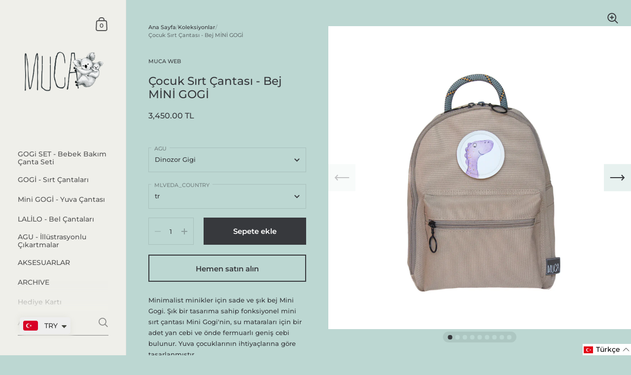

--- FILE ---
content_type: text/html; charset=utf-8
request_url: https://www.mucashop.com/tr/products/toddler-backpack-beige-mini-gogi
body_size: 32754
content:

<!doctype html><html class="no-js" lang="tr" dir="ltr">
  
<head>
	
	

	<meta charset="utf-8">
  <meta http-equiv="X-UA-Compatible" content="IE=edge,chrome=1">
  <meta name="viewport" content="width=device-width, initial-scale=1.0, height=device-height, minimum-scale=1.0"><link rel="shortcut icon" href="//www.mucashop.com/cdn/shop/files/Muca-Etiket-01_7e84c4bc-7cdc-4305-8e28-633336defd7c.png?crop=center&height=48&v=1649978442&width=48" type="image/png" /><title>Çocuk Sırt Çantası - Bej MİNİ GOGİ &ndash; MUCA</title><meta name="description" content="Yuva çocukları için sırt çantası.">

<meta property="og:site_name" content="MUCA">
<meta property="og:url" content="https://www.mucashop.com/tr/products/toddler-backpack-beige-mini-gogi">
<meta property="og:title" content="Çocuk Sırt Çantası - Bej MİNİ GOGİ">
<meta property="og:type" content="product">
<meta property="og:description" content="Yuva çocukları için sırt çantası."><meta property="og:image" content="http://www.mucashop.com/cdn/shop/products/Untitled-1sq.jpg?v=1630704305">
  <meta property="og:image:secure_url" content="https://www.mucashop.com/cdn/shop/products/Untitled-1sq.jpg?v=1630704305">
  <meta property="og:image:width" content="2126">
  <meta property="og:image:height" content="2126"><meta property="og:price:amount" content="3,450.00">
  <meta property="og:price:currency" content="TRY"><meta name="twitter:card" content="summary_large_image">
<meta name="twitter:title" content="Çocuk Sırt Çantası - Bej MİNİ GOGİ">
<meta name="twitter:description" content="Yuva çocukları için sırt çantası."><script type="application/ld+json">
  [
    {
      "@context": "https://schema.org",
      "@type": "WebSite",
      "name": "MUCA",
      "url": "https:\/\/www.mucashop.com"
    },
    {
      "@context": "https://schema.org",
      "@type": "Organization",
      "name": "MUCA",
      "url": "https:\/\/www.mucashop.com"
    }
  ]
</script>

<script type="application/ld+json">
{
  "@context": "http://schema.org",
  "@type": "BreadcrumbList",
  "itemListElement": [
    {
      "@type": "ListItem",
      "position": 1,
      "name": "Ana Sayfa",
      "item": "https://www.mucashop.com"
    },{
        "@type": "ListItem",
        "position": 2,
        "name": "Çocuk Sırt Çantası - Bej MİNİ GOGİ",
        "item": "https://www.mucashop.com/tr/products/toddler-backpack-beige-mini-gogi"
      }]
}
</script><script type="application/ld+json">{"@context":"http:\/\/schema.org\/","@id":"\/tr\/products\/toddler-backpack-beige-mini-gogi#product","@type":"ProductGroup","brand":{"@type":"Brand","name":"MUCA WEB"},"category":"BACKPACKS FOR FUN PEOPLE","description":"Minimalist minikler için sade ve şık\u0026nbsp;bej Mini Gogi. Şık bir tasarıma sahip fonksiyonel mini sırt çantası Mini Gogi'nin, su mataraları için bir adet yan cebi ve önde fermuarlı geniş cebi bulunur. Yuva çocuklarının ihtiyaçlarına göre tasarlanmıştır.Ürün Özellikleri\r\n\r\nSuya dayanıklı dış ve iç astarlarEkstra geniş çanta ağzının ikili fermuar sistemi güvenliKaymayı önleyici göğüs sabitleme kemeriÇanta kulbu ipek iplikten dokunmuş sağlam iskota halatıUzunluğu ayarlanabilir gri polyester omuz askılarıArka panelde MUCA koalalı isimlikArzu üzerine değiştirilebilen el dikimi cırtlı AGU seçeneğiSu matarası için dışta yan gözÖn panelde geniş fermuarlı cepSilinebilir, açık renk iç astarlar sayesinde çantanın içindekileri rahatça bulabilirsiniz\r\n\r\n\r\nÖlçüler\r\n\r\nGogi: y.29 cm b.21cm e.12cmÇanta Ağırlık: 240 grOmuz askısı uzunluğu: 60cmMateryal: Ftalatsız polyester kumaşStandartlar: Ftalat içermez\r\n\r\nBakım Önerileri\r\n\r\nNemli, beyaz sabunlu bir bezle silinerek temizlenmesi ve kendiliğinden kurumaya bırakılmasını öneririz. Makinede yıkanan ürünlere gelebilecek zararlardan MUCA sorumlu değildir.\u0026nbsp;\r\n\r\n","hasVariant":[{"@id":"\/tr\/products\/toddler-backpack-beige-mini-gogi?variant=39688109785142#variant","@type":"Product","image":"https:\/\/www.mucashop.com\/cdn\/shop\/products\/Untitled-1sq.jpg?v=1630704305\u0026width=1920","name":"Çocuk Sırt Çantası - Bej MİNİ GOGİ - Dinozor Gigi \/ tr","offers":{"@id":"\/tr\/products\/toddler-backpack-beige-mini-gogi?variant=39688109785142#offer","@type":"Offer","availability":"http:\/\/schema.org\/InStock","price":"3450.00","priceCurrency":"TRY","url":"https:\/\/www.mucashop.com\/tr\/products\/toddler-backpack-beige-mini-gogi?variant=39688109785142"}},{"@id":"\/tr\/products\/toddler-backpack-beige-mini-gogi?variant=39688109817910#variant","@type":"Product","image":"https:\/\/www.mucashop.com\/cdn\/shop\/products\/Untitled-1sq.jpg?v=1630704305\u0026width=1920","name":"Çocuk Sırt Çantası - Bej MİNİ GOGİ - Tavşan Mora \/ tr","offers":{"@id":"\/tr\/products\/toddler-backpack-beige-mini-gogi?variant=39688109817910#offer","@type":"Offer","availability":"http:\/\/schema.org\/InStock","price":"3450.00","priceCurrency":"TRY","url":"https:\/\/www.mucashop.com\/tr\/products\/toddler-backpack-beige-mini-gogi?variant=39688109817910"}}],"name":"Çocuk Sırt Çantası - Bej MİNİ GOGİ","productGroupID":"6624020365366","url":"https:\/\/www.mucashop.com\/tr\/products\/toddler-backpack-beige-mini-gogi"}</script><link rel="canonical" href="https://www.mucashop.com/tr/products/toddler-backpack-beige-mini-gogi">

  <link rel="preconnect" href="https://cdn.shopify.com"><link rel="preconnect" href="https://fonts.shopifycdn.com" crossorigin><link href="//www.mucashop.com/cdn/shop/t/9/assets/theme.css?v=102843535565919075671758903338" as="style" rel="preload"><link href="//www.mucashop.com/cdn/shop/t/9/assets/section-sidebar.css?v=72653557871761192531758903338" as="style" rel="preload"><link href="//www.mucashop.com/cdn/shop/t/9/assets/component-product-item.css?v=150537970065674146051758903338" as="style" rel="preload"><link href="//www.mucashop.com/cdn/shop/t/9/assets/section-main-product.css?v=118922130750082265861758903338" as="style" rel="preload">
	<link rel="preload" as="image" href="//www.mucashop.com/cdn/shop/products/Untitled-1sq.jpg?v=1630704305&width=480" imagesrcset="//www.mucashop.com/cdn/shop/products/Untitled-1sq.jpg?v=1630704305&width=360 360w,//www.mucashop.com/cdn/shop/products/Untitled-1sq.jpg?v=1630704305&width=480 480w,//www.mucashop.com/cdn/shop/products/Untitled-1sq.jpg?v=1630704305&width=640 640w,//www.mucashop.com/cdn/shop/products/Untitled-1sq.jpg?v=1630704305&width=840 840w,//www.mucashop.com/cdn/shop/products/Untitled-1sq.jpg?v=1630704305&width=1080 1080w,//www.mucashop.com/cdn/shop/products/Untitled-1sq.jpg?v=1630704305&width=1280 1280w,//www.mucashop.com/cdn/shop/products/Untitled-1sq.jpg?v=1630704305&width=1540 1540w,//www.mucashop.com/cdn/shop/products/Untitled-1sq.jpg?v=1630704305&width=1860 1860w,//www.mucashop.com/cdn/shop/products/Untitled-1sq.jpg?v=1630704305&width=2100 2100w" imagesizes="(max-width: 767px) 100vw, 70vw">
	

<link rel="preload" href="//www.mucashop.com/cdn/fonts/montserrat/montserrat_n5.07ef3781d9c78c8b93c98419da7ad4fbeebb6635.woff2" as="font" type="font/woff2" crossorigin><link rel="preload" href="//www.mucashop.com/cdn/fonts/montserrat/montserrat_n5.07ef3781d9c78c8b93c98419da7ad4fbeebb6635.woff2" as="font" type="font/woff2" crossorigin>

<style type="text/css">@font-face {
  font-family: Montserrat;
  font-weight: 500;
  font-style: normal;
  font-display: swap;
  src: url("//www.mucashop.com/cdn/fonts/montserrat/montserrat_n5.07ef3781d9c78c8b93c98419da7ad4fbeebb6635.woff2") format("woff2"),
       url("//www.mucashop.com/cdn/fonts/montserrat/montserrat_n5.adf9b4bd8b0e4f55a0b203cdd84512667e0d5e4d.woff") format("woff");
}
@font-face {
  font-family: Montserrat;
  font-weight: 500;
  font-style: normal;
  font-display: swap;
  src: url("//www.mucashop.com/cdn/fonts/montserrat/montserrat_n5.07ef3781d9c78c8b93c98419da7ad4fbeebb6635.woff2") format("woff2"),
       url("//www.mucashop.com/cdn/fonts/montserrat/montserrat_n5.adf9b4bd8b0e4f55a0b203cdd84512667e0d5e4d.woff") format("woff");
}
@font-face {
  font-family: Montserrat;
  font-weight: 500;
  font-style: normal;
  font-display: swap;
  src: url("//www.mucashop.com/cdn/fonts/montserrat/montserrat_n5.07ef3781d9c78c8b93c98419da7ad4fbeebb6635.woff2") format("woff2"),
       url("//www.mucashop.com/cdn/fonts/montserrat/montserrat_n5.adf9b4bd8b0e4f55a0b203cdd84512667e0d5e4d.woff") format("woff");
}
@font-face {
  font-family: Montserrat;
  font-weight: 600;
  font-style: normal;
  font-display: swap;
  src: url("//www.mucashop.com/cdn/fonts/montserrat/montserrat_n6.1326b3e84230700ef15b3a29fb520639977513e0.woff2") format("woff2"),
       url("//www.mucashop.com/cdn/fonts/montserrat/montserrat_n6.652f051080eb14192330daceed8cd53dfdc5ead9.woff") format("woff");
}
@font-face {
  font-family: Montserrat;
  font-weight: 700;
  font-style: normal;
  font-display: swap;
  src: url("//www.mucashop.com/cdn/fonts/montserrat/montserrat_n7.3c434e22befd5c18a6b4afadb1e3d77c128c7939.woff2") format("woff2"),
       url("//www.mucashop.com/cdn/fonts/montserrat/montserrat_n7.5d9fa6e2cae713c8fb539a9876489d86207fe957.woff") format("woff");
}
@font-face {
  font-family: Montserrat;
  font-weight: 500;
  font-style: italic;
  font-display: swap;
  src: url("//www.mucashop.com/cdn/fonts/montserrat/montserrat_i5.d3a783eb0cc26f2fda1e99d1dfec3ebaea1dc164.woff2") format("woff2"),
       url("//www.mucashop.com/cdn/fonts/montserrat/montserrat_i5.76d414ea3d56bb79ef992a9c62dce2e9063bc062.woff") format("woff");
}
@font-face {
  font-family: Montserrat;
  font-weight: 700;
  font-style: italic;
  font-display: swap;
  src: url("//www.mucashop.com/cdn/fonts/montserrat/montserrat_i7.a0d4a463df4f146567d871890ffb3c80408e7732.woff2") format("woff2"),
       url("//www.mucashop.com/cdn/fonts/montserrat/montserrat_i7.f6ec9f2a0681acc6f8152c40921d2a4d2e1a2c78.woff") format("woff");
}
:root {

    /* Color variables - SIDEBAR */

    --color-sidebar-bg: 239, 239, 234;
    --color-sidebar-mobile-border: #d5d5c7;

    --color-sidebar-txt: 83, 83, 83;
    --color-sidebar-txt-foreground: 255, 255, 255;

    --color-sidebar-accent: 255, 109, 0;
    --color-sidebar-accent-foreground: 255, 255, 255;

    /* Color variables - BODY */

    --color-body-bg: 188, 215, 210;

    --color-body-txt: 55, 57, 61;
    --color-body-txt-foreground: 255, 255, 255;

    --color-body-accent: 255, 109, 0;
    --color-body-accent-foreground: 255, 255, 255;

    /* Color variables - FOOTER */

    --color-footer-bg: 138, 133, 127;
    --color-footer-txt: 255, 255, 255;
    --color-footer-accent: 255, 109, 0;

    /* Color variables - SPI */

    --color-body-text: #37393d;
    --color-body: #bcd7d2;
    --color-bg: #bcd7d2;

    --color-grid-bg: 0, 0, 0;
    --color-grid-text: 255, 255, 255;

    /* Font variables */

    --base-headings-size: 20;
    --base-body-size: 13;
    --base-body-size-alt: 14;

    --font-stack-headings: Montserrat, sans-serif;
    --font-weight-headings: 500;
    --font-style-headings: normal;

    --font-stack-body: Montserrat, sans-serif;
    --font-weight-body: 500;
    --font-style-body: normal;--font-weight-body-medium: 500;--font-weight-body-semibold: 600;

    --font-weight-body-bold: 700;

    /* Layout */
    --vertical-padding-base: 100px;
    --horizontal-padding-base: 90px;
    --grid-gutter-base: 40px;

    --border-radius-buttons: 0px;
    --border-radius-forms: clamp(0px,0px, 10px);

  }

  select, .regular-select-cover {
    background-image: url("data:image/svg+xml,%3Csvg class='svg symbol symbol--arrow' xmlns='http://www.w3.org/2000/svg' width='24' height='24' fill='none'%3E%3Cpath fill-rule='evenodd' d='M13.828 14.414l4-4L16.414 9l-4 4-4-4L7 10.414l5.414 5.414 1.414-1.414z' fill='%2337393d'%3E%3C/path%3E%3C/svg%3E") !important;
  }
  .sidebar-element .regular-select-cover,
  .sidebar-element select {
    background-image: url("data:image/svg+xml,%3Csvg class='svg symbol symbol--arrow' xmlns='http://www.w3.org/2000/svg' width='24' height='24' fill='none'%3E%3Cpath fill-rule='evenodd' d='M13.828 14.414l4-4L16.414 9l-4 4-4-4L7 10.414l5.414 5.414 1.414-1.414z' fill='%23535353'%3E%3C/path%3E%3C/svg%3E") !important;
  }
  .footer .regular-select-cover {
    background-image: url("data:image/svg+xml,%3Csvg class='svg symbol symbol--arrow' xmlns='http://www.w3.org/2000/svg' width='24' height='24' fill='none'%3E%3Cpath fill-rule='evenodd' d='M13.828 14.414l4-4L16.414 9l-4 4-4-4L7 10.414l5.414 5.414 1.414-1.414z' fill='%23ffffff'%3E%3C/path%3E%3C/svg%3E") !important;
  }
  
</style><link href="//www.mucashop.com/cdn/shop/t/9/assets/theme.css?v=102843535565919075671758903338" rel="stylesheet" type="text/css" media="all" />

	<script>window.performance && window.performance.mark && window.performance.mark('shopify.content_for_header.start');</script><meta name="facebook-domain-verification" content="so35cdzfi2mh6t3ios00uv1mh1dz9t">
<meta id="shopify-digital-wallet" name="shopify-digital-wallet" content="/18802937/digital_wallets/dialog">
<link rel="alternate" hreflang="x-default" href="https://www.mucashop.com/products/toddler-backpack-beige-mini-gogi">
<link rel="alternate" hreflang="en" href="https://www.mucashop.com/products/toddler-backpack-beige-mini-gogi">
<link rel="alternate" hreflang="tr" href="https://www.mucashop.com/tr/products/toddler-backpack-beige-mini-gogi">
<link rel="alternate" type="application/json+oembed" href="https://www.mucashop.com/tr/products/toddler-backpack-beige-mini-gogi.oembed">
<script async="async" src="/checkouts/internal/preloads.js?locale=tr-TR"></script>
<script id="shopify-features" type="application/json">{"accessToken":"632f572160818e85aae27207d381b59e","betas":["rich-media-storefront-analytics"],"domain":"www.mucashop.com","predictiveSearch":true,"shopId":18802937,"locale":"tr"}</script>
<script>var Shopify = Shopify || {};
Shopify.shop = "muca-web.myshopify.com";
Shopify.locale = "tr";
Shopify.currency = {"active":"TRY","rate":"1.0"};
Shopify.country = "TR";
Shopify.theme = {"name":"Kingdom Brand New ","id":178336694556,"schema_name":"Kingdom","schema_version":"5.4.0","theme_store_id":725,"role":"main"};
Shopify.theme.handle = "null";
Shopify.theme.style = {"id":null,"handle":null};
Shopify.cdnHost = "www.mucashop.com/cdn";
Shopify.routes = Shopify.routes || {};
Shopify.routes.root = "/tr/";</script>
<script type="module">!function(o){(o.Shopify=o.Shopify||{}).modules=!0}(window);</script>
<script>!function(o){function n(){var o=[];function n(){o.push(Array.prototype.slice.apply(arguments))}return n.q=o,n}var t=o.Shopify=o.Shopify||{};t.loadFeatures=n(),t.autoloadFeatures=n()}(window);</script>
<script id="shop-js-analytics" type="application/json">{"pageType":"product"}</script>
<script defer="defer" async type="module" src="//www.mucashop.com/cdn/shopifycloud/shop-js/modules/v2/client.init-shop-cart-sync_BC8vnVON.tr.esm.js"></script>
<script defer="defer" async type="module" src="//www.mucashop.com/cdn/shopifycloud/shop-js/modules/v2/chunk.common_D0BZeXbN.esm.js"></script>
<script defer="defer" async type="module" src="//www.mucashop.com/cdn/shopifycloud/shop-js/modules/v2/chunk.modal_DrtnNCDF.esm.js"></script>
<script type="module">
  await import("//www.mucashop.com/cdn/shopifycloud/shop-js/modules/v2/client.init-shop-cart-sync_BC8vnVON.tr.esm.js");
await import("//www.mucashop.com/cdn/shopifycloud/shop-js/modules/v2/chunk.common_D0BZeXbN.esm.js");
await import("//www.mucashop.com/cdn/shopifycloud/shop-js/modules/v2/chunk.modal_DrtnNCDF.esm.js");

  window.Shopify.SignInWithShop?.initShopCartSync?.({"fedCMEnabled":true,"windoidEnabled":true});

</script>
<script>(function() {
  var isLoaded = false;
  function asyncLoad() {
    if (isLoaded) return;
    isLoaded = true;
    var urls = ["https:\/\/my.fpcdn.me\/embed\/shopify\/muca-web.myshopify.com\/embed.js?v=490693\u0026shop=muca-web.myshopify.com"];
    for (var i = 0; i < urls.length; i++) {
      var s = document.createElement('script');
      s.type = 'text/javascript';
      s.async = true;
      s.src = urls[i];
      var x = document.getElementsByTagName('script')[0];
      x.parentNode.insertBefore(s, x);
    }
  };
  if(window.attachEvent) {
    window.attachEvent('onload', asyncLoad);
  } else {
    window.addEventListener('load', asyncLoad, false);
  }
})();</script>
<script id="__st">var __st={"a":18802937,"offset":10800,"reqid":"28e6eead-8ee4-4548-a9fc-4c22fad3e6c0-1769363359","pageurl":"www.mucashop.com\/tr\/products\/toddler-backpack-beige-mini-gogi","u":"c2245c0e9a3c","p":"product","rtyp":"product","rid":6624020365366};</script>
<script>window.ShopifyPaypalV4VisibilityTracking = true;</script>
<script id="captcha-bootstrap">!function(){'use strict';const t='contact',e='account',n='new_comment',o=[[t,t],['blogs',n],['comments',n],[t,'customer']],c=[[e,'customer_login'],[e,'guest_login'],[e,'recover_customer_password'],[e,'create_customer']],r=t=>t.map((([t,e])=>`form[action*='/${t}']:not([data-nocaptcha='true']) input[name='form_type'][value='${e}']`)).join(','),a=t=>()=>t?[...document.querySelectorAll(t)].map((t=>t.form)):[];function s(){const t=[...o],e=r(t);return a(e)}const i='password',u='form_key',d=['recaptcha-v3-token','g-recaptcha-response','h-captcha-response',i],f=()=>{try{return window.sessionStorage}catch{return}},m='__shopify_v',_=t=>t.elements[u];function p(t,e,n=!1){try{const o=window.sessionStorage,c=JSON.parse(o.getItem(e)),{data:r}=function(t){const{data:e,action:n}=t;return t[m]||n?{data:e,action:n}:{data:t,action:n}}(c);for(const[e,n]of Object.entries(r))t.elements[e]&&(t.elements[e].value=n);n&&o.removeItem(e)}catch(o){console.error('form repopulation failed',{error:o})}}const l='form_type',E='cptcha';function T(t){t.dataset[E]=!0}const w=window,h=w.document,L='Shopify',v='ce_forms',y='captcha';let A=!1;((t,e)=>{const n=(g='f06e6c50-85a8-45c8-87d0-21a2b65856fe',I='https://cdn.shopify.com/shopifycloud/storefront-forms-hcaptcha/ce_storefront_forms_captcha_hcaptcha.v1.5.2.iife.js',D={infoText:'hCaptcha ile korunuyor',privacyText:'Gizlilik',termsText:'Koşullar'},(t,e,n)=>{const o=w[L][v],c=o.bindForm;if(c)return c(t,g,e,D).then(n);var r;o.q.push([[t,g,e,D],n]),r=I,A||(h.body.append(Object.assign(h.createElement('script'),{id:'captcha-provider',async:!0,src:r})),A=!0)});var g,I,D;w[L]=w[L]||{},w[L][v]=w[L][v]||{},w[L][v].q=[],w[L][y]=w[L][y]||{},w[L][y].protect=function(t,e){n(t,void 0,e),T(t)},Object.freeze(w[L][y]),function(t,e,n,w,h,L){const[v,y,A,g]=function(t,e,n){const i=e?o:[],u=t?c:[],d=[...i,...u],f=r(d),m=r(i),_=r(d.filter((([t,e])=>n.includes(e))));return[a(f),a(m),a(_),s()]}(w,h,L),I=t=>{const e=t.target;return e instanceof HTMLFormElement?e:e&&e.form},D=t=>v().includes(t);t.addEventListener('submit',(t=>{const e=I(t);if(!e)return;const n=D(e)&&!e.dataset.hcaptchaBound&&!e.dataset.recaptchaBound,o=_(e),c=g().includes(e)&&(!o||!o.value);(n||c)&&t.preventDefault(),c&&!n&&(function(t){try{if(!f())return;!function(t){const e=f();if(!e)return;const n=_(t);if(!n)return;const o=n.value;o&&e.removeItem(o)}(t);const e=Array.from(Array(32),(()=>Math.random().toString(36)[2])).join('');!function(t,e){_(t)||t.append(Object.assign(document.createElement('input'),{type:'hidden',name:u})),t.elements[u].value=e}(t,e),function(t,e){const n=f();if(!n)return;const o=[...t.querySelectorAll(`input[type='${i}']`)].map((({name:t})=>t)),c=[...d,...o],r={};for(const[a,s]of new FormData(t).entries())c.includes(a)||(r[a]=s);n.setItem(e,JSON.stringify({[m]:1,action:t.action,data:r}))}(t,e)}catch(e){console.error('failed to persist form',e)}}(e),e.submit())}));const S=(t,e)=>{t&&!t.dataset[E]&&(n(t,e.some((e=>e===t))),T(t))};for(const o of['focusin','change'])t.addEventListener(o,(t=>{const e=I(t);D(e)&&S(e,y())}));const B=e.get('form_key'),M=e.get(l),P=B&&M;t.addEventListener('DOMContentLoaded',(()=>{const t=y();if(P)for(const e of t)e.elements[l].value===M&&p(e,B);[...new Set([...A(),...v().filter((t=>'true'===t.dataset.shopifyCaptcha))])].forEach((e=>S(e,t)))}))}(h,new URLSearchParams(w.location.search),n,t,e,['guest_login'])})(!0,!0)}();</script>
<script integrity="sha256-4kQ18oKyAcykRKYeNunJcIwy7WH5gtpwJnB7kiuLZ1E=" data-source-attribution="shopify.loadfeatures" defer="defer" src="//www.mucashop.com/cdn/shopifycloud/storefront/assets/storefront/load_feature-a0a9edcb.js" crossorigin="anonymous"></script>
<script data-source-attribution="shopify.dynamic_checkout.dynamic.init">var Shopify=Shopify||{};Shopify.PaymentButton=Shopify.PaymentButton||{isStorefrontPortableWallets:!0,init:function(){window.Shopify.PaymentButton.init=function(){};var t=document.createElement("script");t.src="https://www.mucashop.com/cdn/shopifycloud/portable-wallets/latest/portable-wallets.tr.js",t.type="module",document.head.appendChild(t)}};
</script>
<script data-source-attribution="shopify.dynamic_checkout.buyer_consent">
  function portableWalletsHideBuyerConsent(e){var t=document.getElementById("shopify-buyer-consent"),n=document.getElementById("shopify-subscription-policy-button");t&&n&&(t.classList.add("hidden"),t.setAttribute("aria-hidden","true"),n.removeEventListener("click",e))}function portableWalletsShowBuyerConsent(e){var t=document.getElementById("shopify-buyer-consent"),n=document.getElementById("shopify-subscription-policy-button");t&&n&&(t.classList.remove("hidden"),t.removeAttribute("aria-hidden"),n.addEventListener("click",e))}window.Shopify?.PaymentButton&&(window.Shopify.PaymentButton.hideBuyerConsent=portableWalletsHideBuyerConsent,window.Shopify.PaymentButton.showBuyerConsent=portableWalletsShowBuyerConsent);
</script>
<script>
  function portableWalletsCleanup(e){e&&e.src&&console.error("Failed to load portable wallets script "+e.src);var t=document.querySelectorAll("shopify-accelerated-checkout .shopify-payment-button__skeleton, shopify-accelerated-checkout-cart .wallet-cart-button__skeleton"),e=document.getElementById("shopify-buyer-consent");for(let e=0;e<t.length;e++)t[e].remove();e&&e.remove()}function portableWalletsNotLoadedAsModule(e){e instanceof ErrorEvent&&"string"==typeof e.message&&e.message.includes("import.meta")&&"string"==typeof e.filename&&e.filename.includes("portable-wallets")&&(window.removeEventListener("error",portableWalletsNotLoadedAsModule),window.Shopify.PaymentButton.failedToLoad=e,"loading"===document.readyState?document.addEventListener("DOMContentLoaded",window.Shopify.PaymentButton.init):window.Shopify.PaymentButton.init())}window.addEventListener("error",portableWalletsNotLoadedAsModule);
</script>

<script type="module" src="https://www.mucashop.com/cdn/shopifycloud/portable-wallets/latest/portable-wallets.tr.js" onError="portableWalletsCleanup(this)" crossorigin="anonymous"></script>
<script nomodule>
  document.addEventListener("DOMContentLoaded", portableWalletsCleanup);
</script>

<script id='scb4127' type='text/javascript' async='' src='https://www.mucashop.com/cdn/shopifycloud/privacy-banner/storefront-banner.js'></script><link id="shopify-accelerated-checkout-styles" rel="stylesheet" media="screen" href="https://www.mucashop.com/cdn/shopifycloud/portable-wallets/latest/accelerated-checkout-backwards-compat.css" crossorigin="anonymous">
<style id="shopify-accelerated-checkout-cart">
        #shopify-buyer-consent {
  margin-top: 1em;
  display: inline-block;
  width: 100%;
}

#shopify-buyer-consent.hidden {
  display: none;
}

#shopify-subscription-policy-button {
  background: none;
  border: none;
  padding: 0;
  text-decoration: underline;
  font-size: inherit;
  cursor: pointer;
}

#shopify-subscription-policy-button::before {
  box-shadow: none;
}

      </style>

<script>window.performance && window.performance.mark && window.performance.mark('shopify.content_for_header.end');</script><noscript>
    <link rel="stylesheet" href="//www.mucashop.com/cdn/shop/t/9/assets/theme-noscript.css?v=18192456971343881671758903338">
  </noscript>

  <script>
    const ProductGalleryResizeHelper = productGallery => {
      if ( ( window.innerWidth >= 768 && productGallery.classList.contains('product-gallery--slider') ) || ( window.innerWidth < 1024 && window.innerWidth >= 768 ) ) {
        productGallery.querySelectorAll('.lazy-image').forEach(elm=>{
          const gutter = "image"==elm.parentNode.dataset.productMediaType||1024>window.innerWidth?0:productGallery.classList.contains("product-gallery--thumbnails")?productGallery.classList.contains("product-gallery--gutter")?110:100:productGallery.classList.contains("product-gallery--gutter")?70:50;
          elm.parentNode.style.width = ( ( productGallery.offsetHeight - gutter ) * elm.dataset.ratio ) + 'px';
        });
      } else {
        productGallery.querySelectorAll('.lazy-image').forEach(elm=>{
          elm.parentNode.style.width = '';
        });
      }
    }
  </script>

<!-- BEGIN app block: shopify://apps/pandectes-gdpr/blocks/banner/58c0baa2-6cc1-480c-9ea6-38d6d559556a -->
  
    
      <!-- TCF is active, scripts are loaded above -->
      
      <script>
        
          window.PandectesSettings = {"store":{"id":18802937,"plan":"basic","theme":"Kingdom Brand New ","primaryLocale":"en","adminMode":false,"headless":false,"storefrontRootDomain":"","checkoutRootDomain":"","storefrontAccessToken":""},"tsPublished":1758906034,"declaration":{"showPurpose":false,"showProvider":false,"showDateGenerated":false},"language":{"unpublished":[],"languageMode":"Single","fallbackLanguage":"en","languageDetection":"browser","languagesSupported":[]},"texts":{"managed":{"headerText":{"en":"We respect your privacy"},"consentText":{"en":"This website uses cookies to ensure you get the best experience on our website."},"linkText":{"en":"Learn More"},"imprintText":{"en":"Imprint"},"googleLinkText":{"en":"Google's Privacy Terms"},"allowButtonText":{"en":"Accept"},"denyButtonText":{"en":"Decline"},"dismissButtonText":{"en":"Got It!"},"leaveSiteButtonText":{"en":"Leave this site"},"preferencesButtonText":{"en":"Preferences"},"cookiePolicyText":{"en":"Cookie Policy"},"preferencesPopupTitleText":{"en":"Manage consent preferences"},"preferencesPopupIntroText":{"en":"We use cookies to optimize website functionality, analyze the performance, and provide personalized experience to you. Some cookies are essential to make the website operate and function correctly. Those cookies cannot be disabled. In this window you can manage your preference of cookies."},"preferencesPopupSaveButtonText":{"en":"Save preferences"},"preferencesPopupCloseButtonText":{"en":"Close"},"preferencesPopupAcceptAllButtonText":{"en":"Accept all"},"preferencesPopupRejectAllButtonText":{"en":"Reject all"},"cookiesDetailsText":{"en":"Cookies details"},"preferencesPopupAlwaysAllowedText":{"en":"Always allowed"},"accessSectionParagraphText":{"en":"You have the right to request access to your data at any time."},"accessSectionTitleText":{"en":"Data portability"},"accessSectionAccountInfoActionText":{"en":"Personal data"},"accessSectionDownloadReportActionText":{"en":"Request export"},"accessSectionGDPRRequestsActionText":{"en":"Data subject requests"},"accessSectionOrdersRecordsActionText":{"en":"Orders"},"rectificationSectionParagraphText":{"en":"You have the right to request your data to be updated whenever you think it is appropriate."},"rectificationSectionTitleText":{"en":"Data Rectification"},"rectificationCommentPlaceholder":{"en":"Describe what you want to be updated"},"rectificationCommentValidationError":{"en":"Comment is required"},"rectificationSectionEditAccountActionText":{"en":"Request an update"},"erasureSectionTitleText":{"en":"Right to be forgotten"},"erasureSectionParagraphText":{"en":"You have the right to ask all your data to be erased. After that, you will no longer be able to access your account."},"erasureSectionRequestDeletionActionText":{"en":"Request personal data deletion"},"consentDate":{"en":"Consent date"},"consentId":{"en":"Consent ID"},"consentSectionChangeConsentActionText":{"en":"Change consent preference"},"consentSectionConsentedText":{"en":"You consented to the cookies policy of this website on"},"consentSectionNoConsentText":{"en":"You have not consented to the cookies policy of this website."},"consentSectionTitleText":{"en":"Your cookie consent"},"consentStatus":{"en":"Consent preference"},"confirmationFailureMessage":{"en":"Your request was not verified. Please try again and if problem persists, contact store owner for assistance"},"confirmationFailureTitle":{"en":"A problem occurred"},"confirmationSuccessMessage":{"en":"We will soon get back to you as to your request."},"confirmationSuccessTitle":{"en":"Your request is verified"},"guestsSupportEmailFailureMessage":{"en":"Your request was not submitted. Please try again and if problem persists, contact store owner for assistance."},"guestsSupportEmailFailureTitle":{"en":"A problem occurred"},"guestsSupportEmailPlaceholder":{"en":"E-mail address"},"guestsSupportEmailSuccessMessage":{"en":"If you are registered as a customer of this store, you will soon receive an email with instructions on how to proceed."},"guestsSupportEmailSuccessTitle":{"en":"Thank you for your request"},"guestsSupportEmailValidationError":{"en":"Email is not valid"},"guestsSupportInfoText":{"en":"Please login with your customer account to further proceed."},"submitButton":{"en":"Submit"},"submittingButton":{"en":"Submitting..."},"cancelButton":{"en":"Cancel"},"declIntroText":{"en":"We use cookies to optimize website functionality, analyze the performance, and provide personalized experience to you. Some cookies are essential to make the website operate and function correctly. Those cookies cannot be disabled. In this window you can manage your preference of cookies."},"declName":{"en":"Name"},"declPurpose":{"en":"Purpose"},"declType":{"en":"Type"},"declRetention":{"en":"Retention"},"declProvider":{"en":"Provider"},"declFirstParty":{"en":"First-party"},"declThirdParty":{"en":"Third-party"},"declSeconds":{"en":"seconds"},"declMinutes":{"en":"minutes"},"declHours":{"en":"hours"},"declDays":{"en":"days"},"declWeeks":{"en":"week(s)"},"declMonths":{"en":"months"},"declYears":{"en":"years"},"declSession":{"en":"Session"},"declDomain":{"en":"Domain"},"declPath":{"en":"Path"}},"categories":{"strictlyNecessaryCookiesTitleText":{"en":"Strictly necessary cookies"},"strictlyNecessaryCookiesDescriptionText":{"en":"These cookies are essential in order to enable you to move around the website and use its features, such as accessing secure areas of the website. The website cannot function properly without these cookies."},"functionalityCookiesTitleText":{"en":"Functional cookies"},"functionalityCookiesDescriptionText":{"en":"These cookies enable the site to provide enhanced functionality and personalisation. They may be set by us or by third party providers whose services we have added to our pages. If you do not allow these cookies then some or all of these services may not function properly."},"performanceCookiesTitleText":{"en":"Performance cookies"},"performanceCookiesDescriptionText":{"en":"These cookies enable us to monitor and improve the performance of our website. For example, they allow us to count visits, identify traffic sources and see which parts of the site are most popular."},"targetingCookiesTitleText":{"en":"Targeting cookies"},"targetingCookiesDescriptionText":{"en":"These cookies may be set through our site by our advertising partners. They may be used by those companies to build a profile of your interests and show you relevant adverts on other sites.    They do not store directly personal information, but are based on uniquely identifying your browser and internet device. If you do not allow these cookies, you will experience less targeted advertising."},"unclassifiedCookiesTitleText":{"en":"Unclassified cookies"},"unclassifiedCookiesDescriptionText":{"en":"Unclassified cookies are cookies that we are in the process of classifying, together with the providers of individual cookies."}},"auto":{}},"library":{"previewMode":false,"fadeInTimeout":0,"defaultBlocked":0,"showLink":false,"showImprintLink":false,"showGoogleLink":false,"enabled":true,"cookie":{"expiryDays":365,"secure":true,"domain":""},"dismissOnScroll":false,"dismissOnWindowClick":false,"dismissOnTimeout":false,"palette":{"popup":{"background":"#4A4A4A","backgroundForCalculations":{"a":1,"b":74,"g":74,"r":74},"text":"#FFFFFF"},"button":{"background":"#F57223","backgroundForCalculations":{"a":1,"b":35,"g":114,"r":245},"text":"#FFFFFF","textForCalculation":{"a":1,"b":255,"g":255,"r":255},"border":"transparent"}},"content":{"href":"https://www.mucashop.com/pages/privacy-policy","imprintHref":"","close":"&#10005;","target":"","logo":""},"window":"<div role=\"dialog\" aria-label=\"{{header}}\" aria-describedby=\"cookieconsent:desc\" id=\"pandectes-banner\" class=\"cc-window-wrapper cc-bottom-left-wrapper\"><div class=\"pd-cookie-banner-window cc-window {{classes}}\"><!--googleoff: all-->{{children}}<!--googleon: all--></div></div>","compliance":{"info":"<div class=\"cc-compliance cc-highlight\">{{dismiss}}</div>"},"type":"info","layouts":{"basic":"{{message}}{{compliance}}{{close}}"},"position":"bottom-left","theme":"classic","revokable":false,"animateRevokable":true,"revokableReset":false,"revokableLogoUrl":"https://muca-web.myshopify.com/cdn/shop/files/pandectes-reopen-logo.png","revokablePlacement":"bottom-left","revokableMarginHorizontal":15,"revokableMarginVertical":15,"static":false,"autoAttach":true,"hasTransition":true,"blacklistPage":[""],"elements":{"close":"<button aria-label=\"\" type=\"button\" class=\"cc-close\">{{close}}</button>","dismiss":"<button type=\"button\" class=\"cc-btn cc-btn-decision cc-dismiss\">{{dismiss}}</button>","allow":"<button type=\"button\" class=\"cc-btn cc-btn-decision cc-allow\">{{allow}}</button>","deny":"<button type=\"button\" class=\"cc-btn cc-btn-decision cc-deny\">{{deny}}</button>","preferences":"<button type=\"button\" class=\"cc-btn cc-settings\" onclick=\"Pandectes.fn.openPreferences()\">{{preferences}}</button>"}},"geolocation":{"brOnly":false,"caOnly":false,"euOnly":false},"dsr":{"guestsSupport":false,"accessSectionDownloadReportAuto":false},"banner":{"resetTs":1539865332,"extraCss":"        .cc-banner-logo {max-width: 24em!important;}    @media(min-width: 768px) {.cc-window.cc-floating{max-width: 24em!important;width: 24em!important;}}    .cc-message, .pd-cookie-banner-window .cc-header, .cc-logo {text-align: center}    .cc-window-wrapper{z-index: 2947480000;}    .cc-window{z-index: 2947480000;font-family: inherit;}    .pd-cookie-banner-window .cc-header{font-family: inherit;}    .pd-cp-ui{font-family: inherit; background-color: #4A4A4A;color:#FFFFFF;}    button.pd-cp-btn, a.pd-cp-btn{background-color:#F57223;color:#FFFFFF!important;}    input + .pd-cp-preferences-slider{background-color: rgba(255, 255, 255, 0.3)}    .pd-cp-scrolling-section::-webkit-scrollbar{background-color: rgba(255, 255, 255, 0.3)}    input:checked + .pd-cp-preferences-slider{background-color: rgba(255, 255, 255, 1)}    .pd-cp-scrolling-section::-webkit-scrollbar-thumb {background-color: rgba(255, 255, 255, 1)}    .pd-cp-ui-close{color:#FFFFFF;}    .pd-cp-preferences-slider:before{background-color: #4A4A4A}    .pd-cp-title:before {border-color: #FFFFFF!important}    .pd-cp-preferences-slider{background-color:#FFFFFF}    .pd-cp-toggle{color:#FFFFFF!important}    @media(max-width:699px) {.pd-cp-ui-close-top svg {fill: #FFFFFF}}    .pd-cp-toggle:hover,.pd-cp-toggle:visited,.pd-cp-toggle:active{color:#FFFFFF!important}    .pd-cookie-banner-window {box-shadow: 0 0 18px rgb(0 0 0 / 20%);}  ","customJavascript":{},"showPoweredBy":false,"logoHeight":40,"revokableTrigger":false,"hybridStrict":false,"cookiesBlockedByDefault":"0","isActive":true,"implicitSavePreferences":false,"cookieIcon":false,"blockBots":false,"showCookiesDetails":true,"hasTransition":true,"blockingPage":false,"showOnlyLandingPage":false,"leaveSiteUrl":"https://pandectes.io","linkRespectStoreLang":false},"cookies":{"0":[{"name":"secure_customer_sig","type":"http","domain":"www.mucashop.com","path":"/","provider":"Shopify","firstParty":true,"retention":"1 year(s)","session":false,"expires":1,"unit":"declYears","purpose":{"en":"Used in connection with customer login."}},{"name":"_secure_session_id","type":"http","domain":"www.mucashop.com","path":"/","provider":"Shopify","firstParty":true,"retention":"1 year(s)","session":false,"expires":1,"unit":"declYears","purpose":{"en":"Used in connection with navigation through a storefront."}}],"1":[{"name":"_shopify_sa_p","type":"http","domain":".mucashop.com","path":"/","provider":"Shopify","firstParty":false,"retention":"1 year(s)","session":false,"expires":1,"unit":"declYears","purpose":{"en":"Shopify analytics relating to marketing & referrals."}},{"name":"_shopify_s","type":"http","domain":".mucashop.com","path":"/","provider":"Shopify","firstParty":false,"retention":"1 year(s)","session":false,"expires":1,"unit":"declYears","purpose":{"en":"Shopify analytics."}},{"name":"_orig_referrer","type":"http","domain":".mucashop.com","path":"/","provider":"Shopify","firstParty":false,"retention":"1 year(s)","session":false,"expires":1,"unit":"declYears","purpose":{"en":"Tracks landing pages."}},{"name":"_landing_page","type":"http","domain":".mucashop.com","path":"/","provider":"Shopify","firstParty":false,"retention":"1 year(s)","session":false,"expires":1,"unit":"declYears","purpose":{"en":"Tracks landing pages."}},{"name":"_shopify_sa_t","type":"http","domain":".mucashop.com","path":"/","provider":"Shopify","firstParty":false,"retention":"1 year(s)","session":false,"expires":1,"unit":"declYears","purpose":{"en":"Shopify analytics relating to marketing & referrals."}},{"name":"_pandectes_gdpr","type":"http","domain":"www.mucashop.com","path":"/","provider":"Pandectes","firstParty":true,"retention":"1 year(s)","session":false,"expires":1,"unit":"declYears","purpose":{"en":"Used for the functionality of the cookies consent banner."}},{"name":"_shopify_y","type":"http","domain":".mucashop.com","path":"/","provider":"Shopify","firstParty":false,"retention":"1 year(s)","session":false,"expires":1,"unit":"declYears","purpose":{"en":"Shopify analytics."}},{"name":"_y","type":"http","domain":".mucashop.com","path":"/","provider":"Shopify","firstParty":false,"retention":"1 year(s)","session":false,"expires":1,"unit":"declYears","purpose":{"en":"Shopify analytics."}},{"name":"_s","type":"http","domain":".mucashop.com","path":"/","provider":"Shopify","firstParty":false,"retention":"1 year(s)","session":false,"expires":1,"unit":"declYears","purpose":{"en":"Shopify analytics."}}],"2":[{"name":"_gat","type":"http","domain":".mucashop.com","path":"/","provider":"Google","firstParty":false,"retention":"1 year(s)","session":false,"expires":1,"unit":"declYears","purpose":{"en":"Cookie is placed by Google Analytics to filter requests from bots."}},{"name":"_gid","type":"http","domain":".mucashop.com","path":"/","provider":"Google","firstParty":false,"retention":"1 year(s)","session":false,"expires":1,"unit":"declYears","purpose":{"en":"Cookie is placed by Google Analytics to count and track pageviews."}},{"name":"_ga","type":"http","domain":".mucashop.com","path":"/","provider":"Google","firstParty":false,"retention":"1 year(s)","session":false,"expires":1,"unit":"declYears","purpose":{"en":"Cookie is set by Google Analytics with unknown functionality"}}],"4":[{"name":"_fbp","type":"http","domain":".mucashop.com","path":"/","provider":"Facebook","firstParty":false,"retention":"1 year(s)","session":false,"expires":1,"unit":"declYears","purpose":{"en":"Cookie is placed by Facebook to track visits across websites."}}],"8":[]},"blocker":{"isActive":false,"googleConsentMode":{"id":"","isActive":false,"adStorageCategory":4,"analyticsStorageCategory":2,"personalizationStorageCategory":1,"functionalityStorageCategory":1,"customEvent":true,"securityStorageCategory":0,"redactData":true},"facebookPixel":{"id":"","isActive":false,"ldu":false},"microsoft":{},"rakuten":{"isActive":false,"cmp":false,"ccpa":false},"clarity":{},"defaultBlocked":0,"patterns":{"whiteList":[],"blackList":{"1":[],"2":[],"4":[],"8":[]},"iframesWhiteList":[],"iframesBlackList":{"1":[],"2":[],"4":[],"8":[]},"beaconsWhiteList":[],"beaconsBlackList":{"1":[],"2":[],"4":[],"8":[]}}}};
        
        window.addEventListener('DOMContentLoaded', function(){
          const script = document.createElement('script');
          
            script.src = "https://cdn.shopify.com/extensions/019bed03-b206-7ab3-9c8b-20b884e5903f/gdpr-243/assets/pandectes-core.js";
          
          script.defer = true;
          document.body.appendChild(script);
        })
      </script>
    
  


<!-- END app block --><!-- BEGIN app block: shopify://apps/langify/blocks/langify/b50c2edb-8c63-4e36-9e7c-a7fdd62ddb8f --><!-- BEGIN app snippet: ly-switcher-factory -->




<style>
  .ly-switcher-wrapper.ly-hide, .ly-recommendation.ly-hide, .ly-recommendation .ly-submit-btn {
    display: none !important;
  }

  #ly-switcher-factory-template {
    display: none;
  }


  
</style>


<template id="ly-switcher-factory-template">
<div data-breakpoint="" class="ly-switcher-wrapper ly-breakpoint-1 fixed bottom_right ly-hide" style="font-size: 14px; margin: 0px 0px; "><div data-dropup="false" onclick="langify.switcher.toggleSwitcherOpen(this)" class="ly-languages-switcher ly-custom-dropdown-switcher ly-bright-theme" style=" margin: 0px 0px;">
          <span role="button" tabindex="0" aria-label="Selected language: Türkçe" aria-expanded="false" aria-controls="languagesSwitcherList-1" class="ly-custom-dropdown-current" style="background: #ffffff; color: #000000;  "><i class="ly-icon ly-flag-icon ly-flag-icon-tr tr "></i><span class="ly-custom-dropdown-current-inner ly-custom-dropdown-current-inner-text">Türkçe
</span>
<div aria-hidden="true" class="ly-arrow ly-arrow-black stroke" style="vertical-align: middle; width: 14.0px; height: 14.0px;">
        <svg xmlns="http://www.w3.org/2000/svg" viewBox="0 0 14.0 14.0" height="14.0px" width="14.0px" style="position: absolute;">
          <path d="M1 4.5 L7.0 10.5 L13.0 4.5" fill="transparent" stroke="#000000" stroke-width="1px"/>
        </svg>
      </div>
          </span>
          <ul id="languagesSwitcherList-1" role="list" class="ly-custom-dropdown-list ly-is-open ly-bright-theme" style="background: #ffffff; color: #000000; "><li key="en" style="color: #000000;  margin: 0px 0px;" tabindex="-1">
                  <a class="ly-custom-dropdown-list-element ly-languages-switcher-link ly-bright-theme"
                    href="#"
                      data-language-code="en" 
                    
                    data-ly-locked="true" rel="nofollow"><i class="ly-icon ly-flag-icon ly-flag-icon-en"></i><span class="ly-custom-dropdown-list-element-right">İngilizce</span></a>
                </li><li key="tr" style="color: #000000;  margin: 0px 0px;" tabindex="-1">
                  <a class="ly-custom-dropdown-list-element ly-languages-switcher-link ly-bright-theme"
                    href="#"
                      data-language-code="tr" 
                    
                    data-ly-locked="true" rel="nofollow"><i class="ly-icon ly-flag-icon ly-flag-icon-tr"></i><span class="ly-custom-dropdown-list-element-right">Türkçe</span></a>
                </li></ul>
        </div></div>
</template><link rel="preload stylesheet" href="https://cdn.shopify.com/extensions/019a5e5e-a484-720d-b1ab-d37a963e7bba/extension-langify-79/assets/langify-flags.css" as="style" media="print" onload="this.media='all'; this.onload=null;"><!-- END app snippet -->

<script>
  var langify = window.langify || {};
  var customContents = {};
  var customContents_image = {};
  var langifySettingsOverwrites = {};
  var defaultSettings = {
    debug: false,               // BOOL : Enable/disable console logs
    observe: true,              // BOOL : Enable/disable the entire mutation observer (off switch)
    observeLinks: false,
    observeImages: true,
    observeCustomContents: true,
    maxMutations: 5,
    timeout: 100,               // INT : Milliseconds to wait after a mutation, before the next mutation event will be allowed for the element
    linksBlacklist: [],
    usePlaceholderMatching: false
  };

  if(langify.settings) { 
    langifySettingsOverwrites = Object.assign({}, langify.settings);
    langify.settings = Object.assign(defaultSettings, langify.settings); 
  } else { 
    langify.settings = defaultSettings; 
  }

  langify.settings.theme = null;
  langify.settings.switcher = null;
  if(langify.settings.switcher === null) {
    langify.settings.switcher = {};
  }
  langify.settings.switcher.customIcons = null;

  langify.locale = langify.locale || {
    country_code: "TR",
    language_code: "tr",
    currency_code: null,
    primary: false,
    iso_code: "tr",
    root_url: "\/tr",
    language_id: "ly29407",
    shop_url: "https:\/\/www.mucashop.com",
    domain_feature_enabled: null,
    languages: [{
        iso_code: "en",
        root_url: "\/",
        domain: null,
      },{
        iso_code: "tr",
        root_url: "\/tr",
        domain: null,
      },]
  };

  langify.localization = {
    available_countries: ["ABD Küçük Harici Adaları","Afganistan","Åland Adaları","Almanya","Amerika Birleşik Devletleri","Andorra","Angola","Anguilla","Antigua ve Barbuda","Arjantin","Arnavutluk","Aruba","Avustralya","Avusturya","Azerbaycan","Bahamalar","Bahreyn","Bangladeş","Barbados","Batı Sahra","Belarus","Belçika","Belize","Benin","Bermuda","Birleşik Arap Emirlikleri","Birleşik Krallık","Bolivya","Bosna-Hersek","Botsvana","Bouvet Adası","Brezilya","Britanya Hint Okyanusu Toprakları","Britanya Virjin Adaları","Brunei","Bulgaristan","Burkina Faso","Burundi","Butan","Çad","Cape Verde","Cayman Adaları","Cebelitarık","Çekya","Cezayir","Christmas Adası","Cibuti","Çin","Çin Hong Kong ÖİB","Çin Makao ÖİB","Cocos (Keeling) Adaları","Cook Adaları","Côte d’Ivoire","Curaçao","Danimarka","Dominik Cumhuriyeti","Dominika","Ekvador","Ekvator Ginesi","El Salvador","Endonezya","Eritre","Ermenistan","Estonya","Esvatini","Etiyopya","Falkland Adaları","Faroe Adaları","Fas","Fiji","Filipinler","Filistin Bölgeleri","Finlandiya","Fransa","Fransız Güney Toprakları","Fransız Guyanası","Fransız Polinezyası","Gabon","Gambiya","Gana","Gine","Gine-Bissau","Grenada","Grönland","Guadeloupe","Guatemala","Guernsey","Güney Afrika","Güney Georgia ve Güney Sandwich Adaları","Güney Kore","Güney Sudan","Gürcistan","Guyana","Haiti","Heard Adası ve McDonald Adaları","Hindistan","Hırvatistan","Hollanda","Hollanda Antilleri","Honduras","Irak","İrlanda","İspanya","İsrail","İsveç","İsviçre","İtalya","İzlanda","Jamaika","Japonya","Jersey","Kamboçya","Kamerun","Kanada","Karadağ","Katar","Kazakistan","Kenya","Kıbrıs","Kırgızistan","Kiribati","Kolombiya","Komorlar","Kongo - Brazavil","Kongo - Kinşasa","Kosova","Kosta Rika","Kuveyt","Kuzey Makedonya","Laos","Lesotho","Letonya","Liberya","Libya","Liechtenstein","Litvanya","Lübnan","Lüksemburg","Macaristan","Madagaskar","Malavi","Maldivler","Malezya","Mali","Malta","Man Adası","Martinik","Mauritius","Mayotte","Meksika","Mısır","Moğolistan","Moldova","Monako","Montserrat","Moritanya","Mozambik","Myanmar (Burma)","Namibya","Nauru","Nepal","Nijer","Nijerya","Nikaragua","Niue","Norfolk Adası","Norveç","Orta Afrika Cumhuriyeti","Özbekistan","Pakistan","Panama","Papua Yeni Gine","Paraguay","Peru","Pitcairn Adaları","Polonya","Portekiz","Reunion","Romanya","Ruanda","Rusya","Saint Barthelemy","Saint Helena","Saint Kitts ve Nevis","Saint Lucia","Saint Martin","Saint Pierre ve Miquelon","Saint Vincent ve Grenadinler","Samoa","San Marino","Sao Tome ve Principe","Senegal","Seyşeller","Sierra Leone","Şili","Singapur","Sint Maarten","Sırbistan","Slovakya","Slovenya","Solomon Adaları","Somali","Sri Lanka","Sudan","Surinam","Suudi Arabistan","Svalbard ve Jan Mayen","Tacikistan","Tanzanya","Tayland","Tayvan","Timor-Leste","Togo","Tokelau","Tonga","Trinidad ve Tobago","Tunus","Türkiye","Türkmenistan","Turks ve Caicos Adaları","Tuvalu","Uganda","Ukrayna","Umman","Ürdün","Uruguay","Vanuatu","Vatikan","Venezuela","Vietnam","Wallis ve Futuna","Yemen","Yeni Kaledonya","Yeni Zelanda","Yunanistan","Zambiya","Zimbabve"],
    available_languages: [{"shop_locale":{"locale":"en","enabled":true,"primary":true,"published":true}},{"shop_locale":{"locale":"tr","enabled":true,"primary":false,"published":true}}],
    country: "Türkiye",
    language: {"shop_locale":{"locale":"tr","enabled":true,"primary":false,"published":true}},
    market: {
      handle: "tr",
      id: 1490354230,
      metafields: {"error":"json not allowed for this object"},
    }
  };

  // Disable link correction ALWAYS on languages with mapped domains
  
  if(langify.locale.root_url == '/') {
    langify.settings.observeLinks = false;
  }


  function extractImageObject(val) {
  if (!val || val === '') return false;

  // Handle src-sets (e.g., "image_600x600.jpg 1x, image_1200x1200.jpg 2x")
  if (val.search(/([0-9]+w?h?x?,)/gi) > -1) {
    val = val.split(/([0-9]+w?h?x?,)/gi)[0];
  }

  const hostBegin = val.indexOf('//') !== -1 ? val.indexOf('//') : 0;
  const hostEnd = val.lastIndexOf('/') + 1;
  const host = val.substring(hostBegin, hostEnd);
  let afterHost = val.substring(hostEnd);

  // Remove query/hash fragments
  afterHost = afterHost.split('#')[0].split('?')[0];

  // Extract name before any Shopify modifiers or file extension
  // e.g., "photo_600x600_crop_center@2x.jpg" → "photo"
  const name = afterHost.replace(
    /(_[0-9]+x[0-9]*|_{width}x|_{size})?(_crop_(top|center|bottom|left|right))?(@[0-9]*x)?(\.progressive)?(\.(png\.jpg|jpe?g|png|gif|webp))?$/i,
    ''
  );

  // Extract file extension (if any)
  let type = '';
  const match = afterHost.match(/\.(png\.jpg|jpe?g|png|gif|webp)$/i);
  if (match) {
    type = match[1].replace('png.jpg', 'jpg'); // fix weird double-extension cases
  }

  // Clean file name with extension or suffixes normalized
  const file = afterHost.replace(
    /(_[0-9]+x[0-9]*|_{width}x|_{size})?(_crop_(top|center|bottom|left|right))?(@[0-9]*x)?(\.progressive)?(\.(png\.jpg|jpe?g|png|gif|webp))?$/i,
    type ? '.' + type : ''
  );

  return { host, name, type, file };
}



  /* Custom Contents Section*/
  var customContents = {};

customContents["This website uses cookies to ensure you get the best experience on our website."
          .toLowerCase()
          .trim()
          .replace(/\s+/g, " ")] = 'Bu site size en iyi kullanıcı deneyimini sunabilmek için çerez kullanmaktadır.';

  // Images Section
  

</script><link rel="preload stylesheet" href="https://cdn.shopify.com/extensions/019a5e5e-a484-720d-b1ab-d37a963e7bba/extension-langify-79/assets/langify-lib.css" as="style" media="print" onload="this.media='all'; this.onload=null;"><!-- END app block --><script src="https://cdn.shopify.com/extensions/019a5e5e-a484-720d-b1ab-d37a963e7bba/extension-langify-79/assets/langify-lib.js" type="text/javascript" defer="defer"></script>
<script src="https://cdn.shopify.com/extensions/a9a32278-85fd-435d-a2e4-15afbc801656/nova-multi-currency-converter-1/assets/nova-cur-app-embed.js" type="text/javascript" defer="defer"></script>
<link href="https://cdn.shopify.com/extensions/a9a32278-85fd-435d-a2e4-15afbc801656/nova-multi-currency-converter-1/assets/nova-cur.css" rel="stylesheet" type="text/css" media="all">
<link href="https://monorail-edge.shopifysvc.com" rel="dns-prefetch">
<script>(function(){if ("sendBeacon" in navigator && "performance" in window) {try {var session_token_from_headers = performance.getEntriesByType('navigation')[0].serverTiming.find(x => x.name == '_s').description;} catch {var session_token_from_headers = undefined;}var session_cookie_matches = document.cookie.match(/_shopify_s=([^;]*)/);var session_token_from_cookie = session_cookie_matches && session_cookie_matches.length === 2 ? session_cookie_matches[1] : "";var session_token = session_token_from_headers || session_token_from_cookie || "";function handle_abandonment_event(e) {var entries = performance.getEntries().filter(function(entry) {return /monorail-edge.shopifysvc.com/.test(entry.name);});if (!window.abandonment_tracked && entries.length === 0) {window.abandonment_tracked = true;var currentMs = Date.now();var navigation_start = performance.timing.navigationStart;var payload = {shop_id: 18802937,url: window.location.href,navigation_start,duration: currentMs - navigation_start,session_token,page_type: "product"};window.navigator.sendBeacon("https://monorail-edge.shopifysvc.com/v1/produce", JSON.stringify({schema_id: "online_store_buyer_site_abandonment/1.1",payload: payload,metadata: {event_created_at_ms: currentMs,event_sent_at_ms: currentMs}}));}}window.addEventListener('pagehide', handle_abandonment_event);}}());</script>
<script id="web-pixels-manager-setup">(function e(e,d,r,n,o){if(void 0===o&&(o={}),!Boolean(null===(a=null===(i=window.Shopify)||void 0===i?void 0:i.analytics)||void 0===a?void 0:a.replayQueue)){var i,a;window.Shopify=window.Shopify||{};var t=window.Shopify;t.analytics=t.analytics||{};var s=t.analytics;s.replayQueue=[],s.publish=function(e,d,r){return s.replayQueue.push([e,d,r]),!0};try{self.performance.mark("wpm:start")}catch(e){}var l=function(){var e={modern:/Edge?\/(1{2}[4-9]|1[2-9]\d|[2-9]\d{2}|\d{4,})\.\d+(\.\d+|)|Firefox\/(1{2}[4-9]|1[2-9]\d|[2-9]\d{2}|\d{4,})\.\d+(\.\d+|)|Chrom(ium|e)\/(9{2}|\d{3,})\.\d+(\.\d+|)|(Maci|X1{2}).+ Version\/(15\.\d+|(1[6-9]|[2-9]\d|\d{3,})\.\d+)([,.]\d+|)( \(\w+\)|)( Mobile\/\w+|) Safari\/|Chrome.+OPR\/(9{2}|\d{3,})\.\d+\.\d+|(CPU[ +]OS|iPhone[ +]OS|CPU[ +]iPhone|CPU IPhone OS|CPU iPad OS)[ +]+(15[._]\d+|(1[6-9]|[2-9]\d|\d{3,})[._]\d+)([._]\d+|)|Android:?[ /-](13[3-9]|1[4-9]\d|[2-9]\d{2}|\d{4,})(\.\d+|)(\.\d+|)|Android.+Firefox\/(13[5-9]|1[4-9]\d|[2-9]\d{2}|\d{4,})\.\d+(\.\d+|)|Android.+Chrom(ium|e)\/(13[3-9]|1[4-9]\d|[2-9]\d{2}|\d{4,})\.\d+(\.\d+|)|SamsungBrowser\/([2-9]\d|\d{3,})\.\d+/,legacy:/Edge?\/(1[6-9]|[2-9]\d|\d{3,})\.\d+(\.\d+|)|Firefox\/(5[4-9]|[6-9]\d|\d{3,})\.\d+(\.\d+|)|Chrom(ium|e)\/(5[1-9]|[6-9]\d|\d{3,})\.\d+(\.\d+|)([\d.]+$|.*Safari\/(?![\d.]+ Edge\/[\d.]+$))|(Maci|X1{2}).+ Version\/(10\.\d+|(1[1-9]|[2-9]\d|\d{3,})\.\d+)([,.]\d+|)( \(\w+\)|)( Mobile\/\w+|) Safari\/|Chrome.+OPR\/(3[89]|[4-9]\d|\d{3,})\.\d+\.\d+|(CPU[ +]OS|iPhone[ +]OS|CPU[ +]iPhone|CPU IPhone OS|CPU iPad OS)[ +]+(10[._]\d+|(1[1-9]|[2-9]\d|\d{3,})[._]\d+)([._]\d+|)|Android:?[ /-](13[3-9]|1[4-9]\d|[2-9]\d{2}|\d{4,})(\.\d+|)(\.\d+|)|Mobile Safari.+OPR\/([89]\d|\d{3,})\.\d+\.\d+|Android.+Firefox\/(13[5-9]|1[4-9]\d|[2-9]\d{2}|\d{4,})\.\d+(\.\d+|)|Android.+Chrom(ium|e)\/(13[3-9]|1[4-9]\d|[2-9]\d{2}|\d{4,})\.\d+(\.\d+|)|Android.+(UC? ?Browser|UCWEB|U3)[ /]?(15\.([5-9]|\d{2,})|(1[6-9]|[2-9]\d|\d{3,})\.\d+)\.\d+|SamsungBrowser\/(5\.\d+|([6-9]|\d{2,})\.\d+)|Android.+MQ{2}Browser\/(14(\.(9|\d{2,})|)|(1[5-9]|[2-9]\d|\d{3,})(\.\d+|))(\.\d+|)|K[Aa][Ii]OS\/(3\.\d+|([4-9]|\d{2,})\.\d+)(\.\d+|)/},d=e.modern,r=e.legacy,n=navigator.userAgent;return n.match(d)?"modern":n.match(r)?"legacy":"unknown"}(),u="modern"===l?"modern":"legacy",c=(null!=n?n:{modern:"",legacy:""})[u],f=function(e){return[e.baseUrl,"/wpm","/b",e.hashVersion,"modern"===e.buildTarget?"m":"l",".js"].join("")}({baseUrl:d,hashVersion:r,buildTarget:u}),m=function(e){var d=e.version,r=e.bundleTarget,n=e.surface,o=e.pageUrl,i=e.monorailEndpoint;return{emit:function(e){var a=e.status,t=e.errorMsg,s=(new Date).getTime(),l=JSON.stringify({metadata:{event_sent_at_ms:s},events:[{schema_id:"web_pixels_manager_load/3.1",payload:{version:d,bundle_target:r,page_url:o,status:a,surface:n,error_msg:t},metadata:{event_created_at_ms:s}}]});if(!i)return console&&console.warn&&console.warn("[Web Pixels Manager] No Monorail endpoint provided, skipping logging."),!1;try{return self.navigator.sendBeacon.bind(self.navigator)(i,l)}catch(e){}var u=new XMLHttpRequest;try{return u.open("POST",i,!0),u.setRequestHeader("Content-Type","text/plain"),u.send(l),!0}catch(e){return console&&console.warn&&console.warn("[Web Pixels Manager] Got an unhandled error while logging to Monorail."),!1}}}}({version:r,bundleTarget:l,surface:e.surface,pageUrl:self.location.href,monorailEndpoint:e.monorailEndpoint});try{o.browserTarget=l,function(e){var d=e.src,r=e.async,n=void 0===r||r,o=e.onload,i=e.onerror,a=e.sri,t=e.scriptDataAttributes,s=void 0===t?{}:t,l=document.createElement("script"),u=document.querySelector("head"),c=document.querySelector("body");if(l.async=n,l.src=d,a&&(l.integrity=a,l.crossOrigin="anonymous"),s)for(var f in s)if(Object.prototype.hasOwnProperty.call(s,f))try{l.dataset[f]=s[f]}catch(e){}if(o&&l.addEventListener("load",o),i&&l.addEventListener("error",i),u)u.appendChild(l);else{if(!c)throw new Error("Did not find a head or body element to append the script");c.appendChild(l)}}({src:f,async:!0,onload:function(){if(!function(){var e,d;return Boolean(null===(d=null===(e=window.Shopify)||void 0===e?void 0:e.analytics)||void 0===d?void 0:d.initialized)}()){var d=window.webPixelsManager.init(e)||void 0;if(d){var r=window.Shopify.analytics;r.replayQueue.forEach((function(e){var r=e[0],n=e[1],o=e[2];d.publishCustomEvent(r,n,o)})),r.replayQueue=[],r.publish=d.publishCustomEvent,r.visitor=d.visitor,r.initialized=!0}}},onerror:function(){return m.emit({status:"failed",errorMsg:"".concat(f," has failed to load")})},sri:function(e){var d=/^sha384-[A-Za-z0-9+/=]+$/;return"string"==typeof e&&d.test(e)}(c)?c:"",scriptDataAttributes:o}),m.emit({status:"loading"})}catch(e){m.emit({status:"failed",errorMsg:(null==e?void 0:e.message)||"Unknown error"})}}})({shopId: 18802937,storefrontBaseUrl: "https://www.mucashop.com",extensionsBaseUrl: "https://extensions.shopifycdn.com/cdn/shopifycloud/web-pixels-manager",monorailEndpoint: "https://monorail-edge.shopifysvc.com/unstable/produce_batch",surface: "storefront-renderer",enabledBetaFlags: ["2dca8a86"],webPixelsConfigList: [{"id":"1761214748","configuration":"{\"config\":\"{\\\"google_tag_ids\\\":[\\\"G-NF6JLZPSDQ\\\",\\\"AW-16789578047\\\",\\\"GT-P82HSJSL\\\"],\\\"target_country\\\":\\\"ZZ\\\",\\\"gtag_events\\\":[{\\\"type\\\":\\\"begin_checkout\\\",\\\"action_label\\\":[\\\"G-NF6JLZPSDQ\\\",\\\"AW-16789578047\\\/EDcyCO3G7L4bEL_C8sU-\\\"]},{\\\"type\\\":\\\"search\\\",\\\"action_label\\\":[\\\"G-NF6JLZPSDQ\\\",\\\"AW-16789578047\\\/TqokCPnG7L4bEL_C8sU-\\\"]},{\\\"type\\\":\\\"view_item\\\",\\\"action_label\\\":[\\\"G-NF6JLZPSDQ\\\",\\\"AW-16789578047\\\/dtSVCPbG7L4bEL_C8sU-\\\",\\\"MC-WSTQGKQ2LF\\\"]},{\\\"type\\\":\\\"purchase\\\",\\\"action_label\\\":[\\\"G-NF6JLZPSDQ\\\",\\\"AW-16789578047\\\/r9pICOrG7L4bEL_C8sU-\\\",\\\"MC-WSTQGKQ2LF\\\"]},{\\\"type\\\":\\\"page_view\\\",\\\"action_label\\\":[\\\"G-NF6JLZPSDQ\\\",\\\"AW-16789578047\\\/9olCCPPG7L4bEL_C8sU-\\\",\\\"MC-WSTQGKQ2LF\\\"]},{\\\"type\\\":\\\"add_payment_info\\\",\\\"action_label\\\":[\\\"G-NF6JLZPSDQ\\\",\\\"AW-16789578047\\\/qDYoCPzG7L4bEL_C8sU-\\\"]},{\\\"type\\\":\\\"add_to_cart\\\",\\\"action_label\\\":[\\\"G-NF6JLZPSDQ\\\",\\\"AW-16789578047\\\/zVr_CPDG7L4bEL_C8sU-\\\"]}],\\\"enable_monitoring_mode\\\":false}\"}","eventPayloadVersion":"v1","runtimeContext":"OPEN","scriptVersion":"b2a88bafab3e21179ed38636efcd8a93","type":"APP","apiClientId":1780363,"privacyPurposes":[],"dataSharingAdjustments":{"protectedCustomerApprovalScopes":["read_customer_address","read_customer_email","read_customer_name","read_customer_personal_data","read_customer_phone"]}},{"id":"250446108","configuration":"{\"pixel_id\":\"1764420517181343\",\"pixel_type\":\"facebook_pixel\",\"metaapp_system_user_token\":\"-\"}","eventPayloadVersion":"v1","runtimeContext":"OPEN","scriptVersion":"ca16bc87fe92b6042fbaa3acc2fbdaa6","type":"APP","apiClientId":2329312,"privacyPurposes":["ANALYTICS","MARKETING","SALE_OF_DATA"],"dataSharingAdjustments":{"protectedCustomerApprovalScopes":["read_customer_address","read_customer_email","read_customer_name","read_customer_personal_data","read_customer_phone"]}},{"id":"shopify-app-pixel","configuration":"{}","eventPayloadVersion":"v1","runtimeContext":"STRICT","scriptVersion":"0450","apiClientId":"shopify-pixel","type":"APP","privacyPurposes":["ANALYTICS","MARKETING"]},{"id":"shopify-custom-pixel","eventPayloadVersion":"v1","runtimeContext":"LAX","scriptVersion":"0450","apiClientId":"shopify-pixel","type":"CUSTOM","privacyPurposes":["ANALYTICS","MARKETING"]}],isMerchantRequest: false,initData: {"shop":{"name":"MUCA","paymentSettings":{"currencyCode":"TRY"},"myshopifyDomain":"muca-web.myshopify.com","countryCode":"TR","storefrontUrl":"https:\/\/www.mucashop.com\/tr"},"customer":null,"cart":null,"checkout":null,"productVariants":[{"price":{"amount":3450.0,"currencyCode":"TRY"},"product":{"title":"Çocuk Sırt Çantası - Bej MİNİ GOGİ","vendor":"MUCA WEB","id":"6624020365366","untranslatedTitle":"Çocuk Sırt Çantası - Bej MİNİ GOGİ","url":"\/tr\/products\/toddler-backpack-beige-mini-gogi","type":"BACKPACKS FOR FUN PEOPLE"},"id":"39688109785142","image":{"src":"\/\/www.mucashop.com\/cdn\/shop\/products\/Untitled-1sq.jpg?v=1630704305"},"sku":"","title":"Dinozor Gigi \/ tr","untranslatedTitle":"Gigi the dinosaur \/ tr"},{"price":{"amount":3450.0,"currencyCode":"TRY"},"product":{"title":"Çocuk Sırt Çantası - Bej MİNİ GOGİ","vendor":"MUCA WEB","id":"6624020365366","untranslatedTitle":"Çocuk Sırt Çantası - Bej MİNİ GOGİ","url":"\/tr\/products\/toddler-backpack-beige-mini-gogi","type":"BACKPACKS FOR FUN PEOPLE"},"id":"39688109817910","image":{"src":"\/\/www.mucashop.com\/cdn\/shop\/products\/Untitled-1sq.jpg?v=1630704305"},"sku":"","title":"Tavşan Mora \/ tr","untranslatedTitle":"Mora the rabbit \/ tr"}],"purchasingCompany":null},},"https://www.mucashop.com/cdn","fcfee988w5aeb613cpc8e4bc33m6693e112",{"modern":"","legacy":""},{"shopId":"18802937","storefrontBaseUrl":"https:\/\/www.mucashop.com","extensionBaseUrl":"https:\/\/extensions.shopifycdn.com\/cdn\/shopifycloud\/web-pixels-manager","surface":"storefront-renderer","enabledBetaFlags":"[\"2dca8a86\"]","isMerchantRequest":"false","hashVersion":"fcfee988w5aeb613cpc8e4bc33m6693e112","publish":"custom","events":"[[\"page_viewed\",{}],[\"product_viewed\",{\"productVariant\":{\"price\":{\"amount\":3450.0,\"currencyCode\":\"TRY\"},\"product\":{\"title\":\"Çocuk Sırt Çantası - Bej MİNİ GOGİ\",\"vendor\":\"MUCA WEB\",\"id\":\"6624020365366\",\"untranslatedTitle\":\"Çocuk Sırt Çantası - Bej MİNİ GOGİ\",\"url\":\"\/tr\/products\/toddler-backpack-beige-mini-gogi\",\"type\":\"BACKPACKS FOR FUN PEOPLE\"},\"id\":\"39688109785142\",\"image\":{\"src\":\"\/\/www.mucashop.com\/cdn\/shop\/products\/Untitled-1sq.jpg?v=1630704305\"},\"sku\":\"\",\"title\":\"Dinozor Gigi \/ tr\",\"untranslatedTitle\":\"Gigi the dinosaur \/ tr\"}}]]"});</script><script>
  window.ShopifyAnalytics = window.ShopifyAnalytics || {};
  window.ShopifyAnalytics.meta = window.ShopifyAnalytics.meta || {};
  window.ShopifyAnalytics.meta.currency = 'TRY';
  var meta = {"product":{"id":6624020365366,"gid":"gid:\/\/shopify\/Product\/6624020365366","vendor":"MUCA WEB","type":"BACKPACKS FOR FUN PEOPLE","handle":"toddler-backpack-beige-mini-gogi","variants":[{"id":39688109785142,"price":345000,"name":"Çocuk Sırt Çantası - Bej MİNİ GOGİ - Dinozor Gigi \/ tr","public_title":"Dinozor Gigi \/ tr","sku":""},{"id":39688109817910,"price":345000,"name":"Çocuk Sırt Çantası - Bej MİNİ GOGİ - Tavşan Mora \/ tr","public_title":"Tavşan Mora \/ tr","sku":""}],"remote":false},"page":{"pageType":"product","resourceType":"product","resourceId":6624020365366,"requestId":"28e6eead-8ee4-4548-a9fc-4c22fad3e6c0-1769363359"}};
  for (var attr in meta) {
    window.ShopifyAnalytics.meta[attr] = meta[attr];
  }
</script>
<script class="analytics">
  (function () {
    var customDocumentWrite = function(content) {
      var jquery = null;

      if (window.jQuery) {
        jquery = window.jQuery;
      } else if (window.Checkout && window.Checkout.$) {
        jquery = window.Checkout.$;
      }

      if (jquery) {
        jquery('body').append(content);
      }
    };

    var hasLoggedConversion = function(token) {
      if (token) {
        return document.cookie.indexOf('loggedConversion=' + token) !== -1;
      }
      return false;
    }

    var setCookieIfConversion = function(token) {
      if (token) {
        var twoMonthsFromNow = new Date(Date.now());
        twoMonthsFromNow.setMonth(twoMonthsFromNow.getMonth() + 2);

        document.cookie = 'loggedConversion=' + token + '; expires=' + twoMonthsFromNow;
      }
    }

    var trekkie = window.ShopifyAnalytics.lib = window.trekkie = window.trekkie || [];
    if (trekkie.integrations) {
      return;
    }
    trekkie.methods = [
      'identify',
      'page',
      'ready',
      'track',
      'trackForm',
      'trackLink'
    ];
    trekkie.factory = function(method) {
      return function() {
        var args = Array.prototype.slice.call(arguments);
        args.unshift(method);
        trekkie.push(args);
        return trekkie;
      };
    };
    for (var i = 0; i < trekkie.methods.length; i++) {
      var key = trekkie.methods[i];
      trekkie[key] = trekkie.factory(key);
    }
    trekkie.load = function(config) {
      trekkie.config = config || {};
      trekkie.config.initialDocumentCookie = document.cookie;
      var first = document.getElementsByTagName('script')[0];
      var script = document.createElement('script');
      script.type = 'text/javascript';
      script.onerror = function(e) {
        var scriptFallback = document.createElement('script');
        scriptFallback.type = 'text/javascript';
        scriptFallback.onerror = function(error) {
                var Monorail = {
      produce: function produce(monorailDomain, schemaId, payload) {
        var currentMs = new Date().getTime();
        var event = {
          schema_id: schemaId,
          payload: payload,
          metadata: {
            event_created_at_ms: currentMs,
            event_sent_at_ms: currentMs
          }
        };
        return Monorail.sendRequest("https://" + monorailDomain + "/v1/produce", JSON.stringify(event));
      },
      sendRequest: function sendRequest(endpointUrl, payload) {
        // Try the sendBeacon API
        if (window && window.navigator && typeof window.navigator.sendBeacon === 'function' && typeof window.Blob === 'function' && !Monorail.isIos12()) {
          var blobData = new window.Blob([payload], {
            type: 'text/plain'
          });

          if (window.navigator.sendBeacon(endpointUrl, blobData)) {
            return true;
          } // sendBeacon was not successful

        } // XHR beacon

        var xhr = new XMLHttpRequest();

        try {
          xhr.open('POST', endpointUrl);
          xhr.setRequestHeader('Content-Type', 'text/plain');
          xhr.send(payload);
        } catch (e) {
          console.log(e);
        }

        return false;
      },
      isIos12: function isIos12() {
        return window.navigator.userAgent.lastIndexOf('iPhone; CPU iPhone OS 12_') !== -1 || window.navigator.userAgent.lastIndexOf('iPad; CPU OS 12_') !== -1;
      }
    };
    Monorail.produce('monorail-edge.shopifysvc.com',
      'trekkie_storefront_load_errors/1.1',
      {shop_id: 18802937,
      theme_id: 178336694556,
      app_name: "storefront",
      context_url: window.location.href,
      source_url: "//www.mucashop.com/cdn/s/trekkie.storefront.8d95595f799fbf7e1d32231b9a28fd43b70c67d3.min.js"});

        };
        scriptFallback.async = true;
        scriptFallback.src = '//www.mucashop.com/cdn/s/trekkie.storefront.8d95595f799fbf7e1d32231b9a28fd43b70c67d3.min.js';
        first.parentNode.insertBefore(scriptFallback, first);
      };
      script.async = true;
      script.src = '//www.mucashop.com/cdn/s/trekkie.storefront.8d95595f799fbf7e1d32231b9a28fd43b70c67d3.min.js';
      first.parentNode.insertBefore(script, first);
    };
    trekkie.load(
      {"Trekkie":{"appName":"storefront","development":false,"defaultAttributes":{"shopId":18802937,"isMerchantRequest":null,"themeId":178336694556,"themeCityHash":"782461419872505171","contentLanguage":"tr","currency":"TRY","eventMetadataId":"f6570347-4950-4dc0-b57f-7a52575f5c06"},"isServerSideCookieWritingEnabled":true,"monorailRegion":"shop_domain","enabledBetaFlags":["65f19447","bdb960ec"]},"Session Attribution":{},"S2S":{"facebookCapiEnabled":true,"source":"trekkie-storefront-renderer","apiClientId":580111}}
    );

    var loaded = false;
    trekkie.ready(function() {
      if (loaded) return;
      loaded = true;

      window.ShopifyAnalytics.lib = window.trekkie;

      var originalDocumentWrite = document.write;
      document.write = customDocumentWrite;
      try { window.ShopifyAnalytics.merchantGoogleAnalytics.call(this); } catch(error) {};
      document.write = originalDocumentWrite;

      window.ShopifyAnalytics.lib.page(null,{"pageType":"product","resourceType":"product","resourceId":6624020365366,"requestId":"28e6eead-8ee4-4548-a9fc-4c22fad3e6c0-1769363359","shopifyEmitted":true});

      var match = window.location.pathname.match(/checkouts\/(.+)\/(thank_you|post_purchase)/)
      var token = match? match[1]: undefined;
      if (!hasLoggedConversion(token)) {
        setCookieIfConversion(token);
        window.ShopifyAnalytics.lib.track("Viewed Product",{"currency":"TRY","variantId":39688109785142,"productId":6624020365366,"productGid":"gid:\/\/shopify\/Product\/6624020365366","name":"Çocuk Sırt Çantası - Bej MİNİ GOGİ - Dinozor Gigi \/ tr","price":"3450.00","sku":"","brand":"MUCA WEB","variant":"Dinozor Gigi \/ tr","category":"BACKPACKS FOR FUN PEOPLE","nonInteraction":true,"remote":false},undefined,undefined,{"shopifyEmitted":true});
      window.ShopifyAnalytics.lib.track("monorail:\/\/trekkie_storefront_viewed_product\/1.1",{"currency":"TRY","variantId":39688109785142,"productId":6624020365366,"productGid":"gid:\/\/shopify\/Product\/6624020365366","name":"Çocuk Sırt Çantası - Bej MİNİ GOGİ - Dinozor Gigi \/ tr","price":"3450.00","sku":"","brand":"MUCA WEB","variant":"Dinozor Gigi \/ tr","category":"BACKPACKS FOR FUN PEOPLE","nonInteraction":true,"remote":false,"referer":"https:\/\/www.mucashop.com\/tr\/products\/toddler-backpack-beige-mini-gogi"});
      }
    });


        var eventsListenerScript = document.createElement('script');
        eventsListenerScript.async = true;
        eventsListenerScript.src = "//www.mucashop.com/cdn/shopifycloud/storefront/assets/shop_events_listener-3da45d37.js";
        document.getElementsByTagName('head')[0].appendChild(eventsListenerScript);

})();</script>
  <script>
  if (!window.ga || (window.ga && typeof window.ga !== 'function')) {
    window.ga = function ga() {
      (window.ga.q = window.ga.q || []).push(arguments);
      if (window.Shopify && window.Shopify.analytics && typeof window.Shopify.analytics.publish === 'function') {
        window.Shopify.analytics.publish("ga_stub_called", {}, {sendTo: "google_osp_migration"});
      }
      console.error("Shopify's Google Analytics stub called with:", Array.from(arguments), "\nSee https://help.shopify.com/manual/promoting-marketing/pixels/pixel-migration#google for more information.");
    };
    if (window.Shopify && window.Shopify.analytics && typeof window.Shopify.analytics.publish === 'function') {
      window.Shopify.analytics.publish("ga_stub_initialized", {}, {sendTo: "google_osp_migration"});
    }
  }
</script>
<script
  defer
  src="https://www.mucashop.com/cdn/shopifycloud/perf-kit/shopify-perf-kit-3.0.4.min.js"
  data-application="storefront-renderer"
  data-shop-id="18802937"
  data-render-region="gcp-us-east1"
  data-page-type="product"
  data-theme-instance-id="178336694556"
  data-theme-name="Kingdom"
  data-theme-version="5.4.0"
  data-monorail-region="shop_domain"
  data-resource-timing-sampling-rate="10"
  data-shs="true"
  data-shs-beacon="true"
  data-shs-export-with-fetch="true"
  data-shs-logs-sample-rate="1"
  data-shs-beacon-endpoint="https://www.mucashop.com/api/collect"
></script>
</head>

<body id="cocuk-sirt-cantasi-bej-mini-gogi" class="no-touchevents
   template-product template-product
">

	<script type="text/javascript">
		if ( 'ontouchstart' in window || window.DocumentTouch && document instanceof DocumentTouch ) {
		  document.querySelector('body').classList.remove('no-touchevents');
		  document.querySelector('body').classList.add('touchevents');
		} 
	</script>

  <script>
    function debounce(fn, wait) {
      let t;
      return (...args) => {
        clearTimeout(t);
        t = setTimeout(() => fn.apply(this, args), wait);
      };
    }
    window.KEYCODES = {
      TAB: 9,
      ESC: 27,
      DOWN: 40,
      RIGHT: 39,
      UP: 38,
      LEFT: 37,
      RETURN: 13
    };
  </script>
  
  <a href="#content" class="visually-hidden skip-to-content" tabindex="0">İçeriğe geç</a>
  <div id="screen-reader-info" aria-live="polite" class="visually-hidden"></div><div id="shopify-section-announcement-bar" class="shopify-section mount-announcement"><script src="//www.mucashop.com/cdn/shop/t/9/assets/component-announcement-bar.js?v=45814524406249057521758903338" defer></script>

</div><div id="shopify-section-sidebar" class="shopify-section mount-sidebar mount-overlay"><link href="//www.mucashop.com/cdn/shop/t/9/assets/section-sidebar.css?v=72653557871761192531758903338" rel="stylesheet" type="text/css" media="all" />

<main-sidebar class="sidebar">

	<div class="sidebar__container sidebar__responsive-container sidebar-element sidebar-menus-holder">

		<div class="sidebar__container-holder" style="flex: 1 0 auto;">

	    <header class="logo">
				<div><a class="logo__image" href="/tr" style="display:block;height:145.78833693304537px">
							<img src="//www.mucashop.com/cdn/shop/files/Muca_Logo--01_3416136d-642c-4b81-bde6-7fb4e6b78632.png?v=1614318684" alt="MUCA" style="width: 250px;" width="1852" height="1080"  /></a></div>
	    </header>

	    <div class="sidebar__responsive-handles"><span class="sidebar__search-handle" tabindex="0">
						<span class="icon icon-search" aria-hidden="true"><svg class="svg symbol symbol--search" xmlns="http://www.w3.org/2000/svg" viewBox="0 0 24 24"><path d="M10.2 19.2a8.96 8.96 0 0 1-9-9 8.96 8.96 0 0 1 9-9 8.96 8.96 0 0 1 9 9 8.96 8.96 0 0 1-9 9zm0-16c-3.9 0-7 3.1-7 7s3.1 7 7 7 7-3.1 7-7c0-3.8-3.1-7-7-7z"/><path d="M15.65 17.11l1.414-1.414 5.657 5.657-1.414 1.414z"/></svg></span>
					</span><a href="/tr/cart" class="sidebar__cart-handle" title="Alışveriş Sepeti">
					<span class="visually-hidden">Alışveriş Sepeti</span>
					<span class="icon icon-cart" aria-hidden="true" style="height: 28px;"><svg class="svg symbol symbol--cart low-dpi" width="24" height="28" viewBox="0 0 24 28" fill="none" xmlns="http://www.w3.org/2000/svg"><path d="M7 7H4.85375C3.25513 7 1.93732 8.25356 1.85749 9.85019L1.15749 23.8502C1.07181 25.5637 2.43806 27 4.15375 27H19.8463C21.5619 27 22.9282 25.5637 22.8425 23.8502L22.1425 9.85019C22.0627 8.25356 20.7449 7 19.1463 7H17M7 7V5C7 2.79086 8.79086 1 11 1H13C15.2091 1 17 2.79086 17 5V7M7 7H17" stroke="black" stroke-width="2"/></svg><svg class="svg symbol symbol--cart high-dpi" width="24" height="28" viewBox="0 0 24 28" fill="none" xmlns="http://www.w3.org/2000/svg"><path d="M7.20513 7.11364H4.96283C3.37199 7.11364 2.05776 8.35543 1.96765 9.94371L1.17984 23.8301C1.08221 25.551 2.45138 27 4.17502 27H19.825C21.5486 27 22.9178 25.551 22.8202 23.8301L22.0324 9.94371C21.9422 8.35542 20.628 7.11364 19.0372 7.11364H16.7949M7.20513 7.11364V5C7.20513 2.79086 8.99599 1 11.2051 1H12.7949C15.004 1 16.7949 2.79086 16.7949 5V7.11364M7.20513 7.11364H16.7949" stroke="black" stroke-width="1.5"/></svg></span>
					<span class="count" aria-hidden="true" data-header-cart-count>0</span>
				</a>

				<span class="sidebar__menu-handle" tabindex="0">
					<span class="icon icon-menu" aria-hidden="true"><svg class="svg symbol symbol--burger" width="24" height="28" viewBox="0 0 24 28" fill="none" xmlns="http://www.w3.org/2000/svg"><path d="M0 5H24V7H0V5Z" fill="black"/><path d="M0 13H24V14V15H0C0 14.7071 0 14.2286 0 14C0 13.7714 0 13.2929 0 13Z" fill="black"/><path d="M0 21H24V23H0V21Z" fill="black"/></svg></span>
				</span>

			</div>

	    <sidebar-drawer style="display:block" data-overlay="sidebar" class="sidebar__menus  search-bottom-padding ">

				<span class="sidebar__menus-close hidden sidebar-close-element" data-js-close tabindex="0">
					<span class="visually-hidden">Kapat</span>
					<span aria-hidden="true"><svg version="1.1" class="svg close" xmlns="//www.w3.org/2000/svg" xmlns:xlink="//www.w3.org  /1999/xlink" x="0px" y="0px" width="60px" height="60px" viewBox="0 0 60 60" enable-background="new 0 0 60 60" xml:space="preserve"><polygon points="38.936,23.561 36.814,21.439 30.562,27.691 24.311,21.439 22.189,23.561 28.441,29.812 22.189,36.064 24.311,38.186 30.562,31.934 36.814,38.186 38.936,36.064 32.684,29.812 "/></svg></span>
				</span>

				<span class="sidebar__menus-back hidden" tabindex="0">
					<span class="visually-hidden">Geri</span>
					<span aria-hidden="true"><svg class="svg symbol symbol--arrow-left" style="transform: rotate(180deg);" xmlns="http://www.w3.org/2000/svg" viewBox="0 0 24 24"><path d="M18.4 6.6L17 8.1l3.2 3.2H.2v2h20L17 16.6l1.4 1.4 5.6-5.7z"/></svg></span>
				</span>

		    <nav class="primary-menu"><ul class="sidebar__menu sidebar-menu-element sidebar--primary"><li class="" >

			<a href="/tr/collections/diaperbackpackgogi"  class="" data-type="primary">
				<span style="flex: 1;"><span class="underline-animation">GOGi SET - Bebek Bakım Çanta Seti</span></span>
				<span class="submenu-arrow" aria-hidden="true"></span>
			</a></li><li class="" >

			<a href="/tr/collections/gogi"  class="" data-type="primary">
				<span style="flex: 1;"><span class="underline-animation">GOGİ - Sırt Çantaları</span></span>
				<span class="submenu-arrow" aria-hidden="true"></span>
			</a></li><li class="" >

			<a href="/tr/collections/mini-gogi"  class="" data-type="primary">
				<span style="flex: 1;"><span class="underline-animation">Mini GOGİ - Yuva Çantası</span></span>
				<span class="submenu-arrow" aria-hidden="true"></span>
			</a></li><li class="" >

			<a href="/tr/collections/lalilo-1"  class="" data-type="primary">
				<span style="flex: 1;"><span class="underline-animation">LALİLO - Bel Çantaları</span></span>
				<span class="submenu-arrow" aria-hidden="true"></span>
			</a></li><li class="" >

			<a href="/tr/collections/agu"  class="" data-type="primary">
				<span style="flex: 1;"><span class="underline-animation">AGU - İllüstrasyonlu Çıkartmalar</span></span>
				<span class="submenu-arrow" aria-hidden="true"></span>
			</a></li><li class="" >

			<a href="/tr/collections/doni"  class="" data-type="primary">
				<span style="flex: 1;"><span class="underline-animation">AKSESUARLAR</span></span>
				<span class="submenu-arrow" aria-hidden="true"></span>
			</a></li><li class="" >

			<a href="/tr/collections/archive"  class="" data-type="primary">
				<span style="flex: 1;"><span class="underline-animation">ARCHIVE</span></span>
				<span class="submenu-arrow" aria-hidden="true"></span>
			</a></li><li class="" >

			<a href="/tr/products/muca-gift-card"  class="" data-type="primary">
				<span style="flex: 1;"><span class="underline-animation">Hediye Kartı</span></span>
				<span class="submenu-arrow" aria-hidden="true"></span>
			</a></li><li class="" >

			<a href="/tr/pages/return-conditions"  class="" data-type="primary">
				<span style="flex: 1;"><span class="underline-animation">Müşteri Hizmetleri</span></span>
				<span class="submenu-arrow" aria-hidden="true"></span>
			</a></li><li class="" >

			<a href="/tr/pages/contact"  class="" data-type="primary">
				<span style="flex: 1;"><span class="underline-animation">İletişim</span></span>
				<span class="submenu-arrow" aria-hidden="true"></span>
			</a></li><li class="" >

			<a href="/tr/pages/hikayemiz"  class="" data-type="primary">
				<span style="flex: 1;"><span class="underline-animation">Hikayemiz</span></span>
				<span class="submenu-arrow" aria-hidden="true"></span>
			</a></li></ul></nav>

	    	<nav class="secondary-menu"><ul class="sidebar__menu sidebar-menu-element sidebar--secondary"></ul><ul class="sidebar__menu accounts-menu">
		    			<li><a href="/tr/account/login"><span class="underline-animation">Giriş</span></a></li>
		    		</ul><div class="localization-form-holder"><link href="//www.mucashop.com/cdn/shop/t/9/assets/component-localization-form.css?v=56907367778524232741758903338" rel="stylesheet" type="text/css" media="all" />
  
  

<form method="post" action="/tr/localization" id="localization_form-sidebar" accept-charset="UTF-8" class="localization-form" enctype="multipart/form-data"><input type="hidden" name="form_type" value="localization" /><input type="hidden" name="utf8" value="✓" /><input type="hidden" name="_method" value="put" /><input type="hidden" name="return_to" value="/tr/products/toddler-backpack-beige-mini-gogi" /><localization-form class="localization-form__item">

        <span class="visually-hidden" id="lang-heading-sidebar">Dil</span>

        <input type="hidden" name="locale_code" value="tr" />

        <button class="regular-select-cover" aria-expanded="false" aria-controls="lang-list-sidebar" data-location="sidebar" data-js-localization-form-button>
          <span class="regular-select-inner">
            Türkçe
          </span>
        </button>

        <ul id="lang-list-sidebar" class="regular-select-content invert-with-fixed" data-js-localization-form-content><li class="regular-select-item ">
              <button type="submit" name="locale_code" lang="en" value="en" >English</button>
            </li><li class="regular-select-item regular-select-item--selected">
              <button type="submit" name="locale_code" lang="tr" value="tr" aria-current="true">Türkçe</button>
            </li></ul>

      </localization-form></form><script src="//www.mucashop.com/cdn/shop/t/9/assets/component-localization-form.js?v=101882649807839101391758903338" defer></script></div>

	    	</nav>

	    </sidebar-drawer><sidebar-drawer style="display:none" class="sidebar__cart sidebar-parent-element" data-overlay="cart">
					<div class="sidebar-element">
						<span class="sidebar__cart-close sidebar-close-element" data-js-close tabindex="0">
							<span class="visually-hidden">Kapat</span>
							<span aria-hidden="true"><svg version="1.1" class="svg close" xmlns="//www.w3.org/2000/svg" xmlns:xlink="//www.w3.org  /1999/xlink" x="0px" y="0px" width="60px" height="60px" viewBox="0 0 60 60" enable-background="new 0 0 60 60" xml:space="preserve"><polygon points="38.936,23.561 36.814,21.439 30.562,27.691 24.311,21.439 22.189,23.561 28.441,29.812 22.189,36.064 24.311,38.186 30.562,31.934 36.814,38.186 38.936,36.064 32.684,29.812 "/></svg></span>
						</span>
						<div class="sidebar-content-element"><cart-form id="AjaxCartForm" class="body-text-sm">

	<div class="cart__title sidebar-title-element" data-added-singular="{{ count }} ürün sepetine eklendi" data-added-plural="{{ count }} ürün sepetine eklendi" data-cart-empty="Sepetiniz boş.">
		
			<span 
				>Sepetiniz boş.</span>
		
	</div>

	<form action="/tr/cart" method="post" novalidate class="cart__form  cart--empty " id="cart">
		
		<div class="cart__items">

			

		</div>

	</form>

	<span class="cart__count hidden" aria-hidden="true" data-cart-count>0</span>

</cart-form><div id="AjaxCartSubtotal">

	<div class="cart__footer  cart--empty ">

		<div class="cart__details"><cart-note>
					<label for="cartSpecialInstructions" class="visually-hidden">Satıcı için özel talimatlar:</label>
					<textarea id="cartSpecialInstructions" placeholder="Satıcı için özel talimatlar:" name="note"></textarea>
				</cart-note><div class="cart-details" id="CartDetails">

		  	<div>
			    
			    

					<p id="CartTotal" class="h1">Toplam: <strong><span class=money> 0.00 TL </span></strong></p>
					<small>Vergi dahildir ve kargo, ödeme sayfasında hesaplanır</small>

				</div>

				<span  class="flex-buttons" ><a id="ViewCart" href="/tr/cart" class="button button--outline" style="text-align:center;">Sepetini Görüntüle</a><noscript>
	          <button type="submit" class="button button--outline" form="cart" >
	            Sepeti güncelle
	          </button>
	        </noscript><button id="CheckOut" class="button button--solid" type="submit" name="checkout" form="cart">
							Ödeme Yap
						</button></span>

		  </div></div>

		<span class="cart__preloader" aria-hidden="true"></span>

		<div class="cart-continue">
			<a href="/tr/collections/all" class="button button--solid">
				Göz atmaya devam et
			</a>
		</div>

	</div>

</div></div>
					</div>
				</sidebar-drawer>
  			<link rel="stylesheet" href="//www.mucashop.com/cdn/shop/t/9/assets/component-cart.css?v=153102772180758386631758903338" media="print" onload="this.media='all';"><link href="//www.mucashop.com/cdn/shop/t/9/assets/component-search-form.css?v=76851826408499439181758903338" rel="stylesheet" type="text/css" media="all" />
				<sidebar-drawer style="display:none" class="sidebar__search sidebar-parent-element predictive-search" data-overlay="cart">
					<search-form><form action="/tr/search" method="get" class="input-group search-form" role="search" autocomplete="off"><input type="search" name="q" value="" placeholder="Ara..." data-responsive-placeholder="Bir anahtar kelime yazıp enter&#39;a basın..." class="input-group-field search-field" aria-label="Ara..." autocomplete="off" data-js-search-input><button type="submit" class="btn icon-fallback-text" aria-label="Gönder">
	    <span class="icon icon-search" aria-hidden="true"><svg class="svg symbol symbol--search" xmlns="http://www.w3.org/2000/svg" viewBox="0 0 24 24"><path d="M10.2 19.2a8.96 8.96 0 0 1-9-9 8.96 8.96 0 0 1 9-9 8.96 8.96 0 0 1 9 9 8.96 8.96 0 0 1-9 9zm0-16c-3.9 0-7 3.1-7 7s3.1 7 7 7 7-3.1 7-7c0-3.8-3.1-7-7-7z"/><path d="M15.65 17.11l1.414-1.414 5.657 5.657-1.414 1.414z"/></svg></span>
  	</button></form><span class="sidebar__search-close sidebar-close-element" data-js-close tabindex="0">
							<span class="visually-hidden">Kapat</span>
							<span aria-hidden="true"><svg version="1.1" class="svg close" xmlns="//www.w3.org/2000/svg" xmlns:xlink="//www.w3.org  /1999/xlink" x="0px" y="0px" width="60px" height="60px" viewBox="0 0 60 60" enable-background="new 0 0 60 60" xml:space="preserve"><polygon points="38.936,23.561 36.814,21.439 30.562,27.691 24.311,21.439 22.189,23.561 28.441,29.812 22.189,36.064 24.311,38.186 30.562,31.934 36.814,38.186 38.936,36.064 32.684,29.812 "/></svg></span>
						</span>
						<div class="sidebar__search-container" data-js-search-results data-js-search-results-holder></div>
					</search-form>
				</sidebar-drawer>
  			<link rel="stylesheet" href="//www.mucashop.com/cdn/shop/t/9/assets/component-search-item.css?v=41934288777339591211758903338" media="print" onload="this.media='all';"></div>
	</div>

	<div class="sidebar__seconds sidebar-parent-element"><div class="sidebar-element"><div class="sidebar__menu"></div></div></div>
	<div class="sidebar__thirds sidebar-parent-element"><div class="sidebar-element"><div class="sidebar__menu"></div></div></div>

</main-sidebar>

<script src="//www.mucashop.com/cdn/shop/t/9/assets/section-sidebar.js?v=57906336295504255981758903338" defer></script>

<style> @media screen and (min-width: 990px) {#shopify-section-sidebar #main-collection-product-grid .product-grid, #shopify-section-sidebar #main-collection-product-grid ul.product-grid, #shopify-section-sidebar #main-collection-product-grid .grid, #shopify-section-sidebar #main-collection-product-grid ul.grid {grid-template-columns: repeat(3, minmax(0, 1fr)) !important; }} </style></div><div id="content-holder">

		<main id="content" role="main"><link href="//www.mucashop.com/cdn/shop/t/9/assets/component-product-item.css?v=150537970065674146051758903338" rel="stylesheet" type="text/css" media="all" /><link href="//www.mucashop.com/cdn/shop/t/9/assets/component-slider.css?v=119915813892738877091758903338" rel="stylesheet" type="text/css" media="all" />
      <script src="//www.mucashop.com/cdn/shop/t/9/assets/component-slider.js?v=6113188166095651201758903338" defer></script>
      
      <script src="//www.mucashop.com/cdn/shop/t/9/assets/component-product-form.js?v=74877893453700666131758903338" defer></script>

		  <div id="page-content"><section id="shopify-section-template--24700199928092__main" class="shopify-section mount-product-gallery mount-css-slider main-product"><link href="//www.mucashop.com/cdn/shop/t/9/assets/section-main-product.css?v=118922130750082265861758903338" rel="stylesheet" type="text/css" media="all" />
<link href="//www.mucashop.com/cdn/shop/t/9/assets/component-product-media.css?v=123772002839180230261758903338" rel="stylesheet" type="text/css" media="all" />

<product-page 
  id="product-template--24700199928092__main" class="page-section product" 
  data-collection="" data-id="6624020365366" 
  data-availability="true" 
><div class="mobile-breadcrumb"><nav class="breadcrumb body-text-sm" role="navigation" aria-label="breadcrumbs">

		<span class="breadcrumb__link"><a href="/tr">Ana Sayfa</a></span><span class="breadcrumb__separator">/</span><span class="breadcrumb__link"><a href="/tr/collections">Koleksiyonlar</a></span><span class="breadcrumb__separator">/</span><span class="breadcrumb__current">Çocuk Sırt Çantası - Bej MİNİ GOGİ</span></nav></div>

  <section class="product__gallery  sticky ">

    <div class="product-gallery product-gallery-main product-gallery--slider product-gallery--fit  product-gallery--dots product-gallery--mobile-variable" data-size="9" data-mobile-style="product-gallery--fill-mobile" data-desktop-style="product-gallery--fit" data-video-looping="false"  data-slider-scale >

       <css-slider 
          style="display:block"
          data-options='{
            "selector": ".product-gallery__item",
            "autoHeight": true,
            
            
            "thumbnailsDOM": "<div class=\"product-gallery--dots css-slider-dot-navigation\" style=\"display:none\"></div>",
            "navigationDOM": "<span style=\"display:none\" class=\"css-slider-button css-slider-prev\" aria-label=\"Geri\"><svg viewBox=\"0 0 100 100\"><path d=\"M66.3964 39L63.7456 41.8947L69.8047 48.0702H23V51.9298H69.8047L63.7456 58.2982L66.3964 61L77 50L66.3964 39Z\" transform=\"translate(100, 100) rotate(180)\" class=\"arrow\"></path></svg></span><span style=\"display:none\" class=\"css-slider-button css-slider-next\" aria-label=\"İleri\"><svg viewBox=\"0 0 100 100\"><path d=\"M66.3964 39L63.7456 41.8947L69.8047 48.0702H23V51.9298H69.8047L63.7456 58.2982L66.3964 61L77 50L66.3964 39Z\" class=\"arrow\" ></path></svg></span>",
            "observer": false
          }'
        ><div 
	id="FeaturedMedia-21842936102966-wrapper" 
	class="product-gallery__item" 
	data-index="0" 
	data-product-media-type="image"
  data-product-single-media-wrapper
  data-media-id="21842936102966"
  tabindex="0"
><figure 
	class="lazy-image " 
	 data-ratio="1.0" style="padding-top: 100.0%" 
	data-crop="true"
>

	<img
	  src="//www.mucashop.com/cdn/shop/products/Untitled-1sq.jpg?v=1630704305&width=480" alt="Çocuk Sırt Çantası - Bej MİNİ GOGİ"
	  srcset="//www.mucashop.com/cdn/shop/products/Untitled-1sq.jpg?v=1630704305&width=360 360w,//www.mucashop.com/cdn/shop/products/Untitled-1sq.jpg?v=1630704305&width=420 420w,//www.mucashop.com/cdn/shop/products/Untitled-1sq.jpg?v=1630704305&width=480 480w,//www.mucashop.com/cdn/shop/products/Untitled-1sq.jpg?v=1630704305&width=640 640w,//www.mucashop.com/cdn/shop/products/Untitled-1sq.jpg?v=1630704305&width=840 840w,//www.mucashop.com/cdn/shop/products/Untitled-1sq.jpg?v=1630704305&width=1080 1080w,//www.mucashop.com/cdn/shop/products/Untitled-1sq.jpg?v=1630704305&width=1280 1280w,//www.mucashop.com/cdn/shop/products/Untitled-1sq.jpg?v=1630704305&width=1540 1540w,//www.mucashop.com/cdn/shop/products/Untitled-1sq.jpg?v=1630704305&width=1860 1860w,//www.mucashop.com/cdn/shop/products/Untitled-1sq.jpg?v=1630704305&width=2100 2100w"
	  class="img"
	  width="2126"
	  height="2126"
		
	  sizes="(max-width: 767px) 100vw, (min-width: 768px) and (max-width: 948px) 70vw, 50vw"
	  
		onload="this.classList.add('lazyloaded')"
 	/><span class="lazy-preloader"></span><product-image-zoom class="product__image-zoom" data-image="//www.mucashop.com/cdn/shop/products/Untitled-1sq.jpg?v=1630704305" aria-hidden="true" tabindex="-1"><svg class="svg symbol symbol--zoom-in" xmlns="http://www.w3.org/2000/svg" viewBox="0 0 24 24"><path d="M10.2 19.2a8.96 8.96 0 0 1-9-9 8.96 8.96 0 0 1 9-9 8.96 8.96 0 0 1 9 9 8.96 8.96 0 0 1-9 9zm0-16c-3.9 0-7 3.1-7 7s3.1 7 7 7 7-3.1 7-7c0-3.8-3.1-7-7-7z"/><path d="M15.65 17.1l1.414-1.414 5.657 5.657-1.414 1.414zM14.3 9.3h-3v-3h-2v3h-3v2h3v3h2v-3h3z"/></svg></product-image-zoom></figure></div><div 
	id="FeaturedMedia-21842822103094-wrapper" 
	class="product-gallery__item" 
	data-index="1" 
	data-product-media-type="image"
  data-product-single-media-wrapper
  data-media-id="21842822103094"
  tabindex="0"
><figure 
	class="lazy-image " 
	 data-ratio="1.5" style="padding-top: 66.66666666666667%" 
	data-crop="true"
>

	<img
	  src="//www.mucashop.com/cdn/shop/products/IMG_0846.jpg?v=1630701673&width=480" alt="Çocuk Sırt Çantası - Bej MİNİ GOGİ"
	  srcset="//www.mucashop.com/cdn/shop/products/IMG_0846.jpg?v=1630701673&width=360 360w,//www.mucashop.com/cdn/shop/products/IMG_0846.jpg?v=1630701673&width=420 420w,//www.mucashop.com/cdn/shop/products/IMG_0846.jpg?v=1630701673&width=480 480w,//www.mucashop.com/cdn/shop/products/IMG_0846.jpg?v=1630701673&width=640 640w,//www.mucashop.com/cdn/shop/products/IMG_0846.jpg?v=1630701673&width=840 840w,//www.mucashop.com/cdn/shop/products/IMG_0846.jpg?v=1630701673&width=1080 1080w"
	  class="img"
	  width="1080"
	  height="720"
		
	  sizes="(max-width: 767px) 100vw, (min-width: 768px) and (max-width: 948px) 70vw, 50vw"
	  
		onload="this.classList.add('lazyloaded')"
 	/><span class="lazy-preloader"></span><product-image-zoom class="product__image-zoom" data-image="//www.mucashop.com/cdn/shop/products/IMG_0846.jpg?v=1630701673" aria-hidden="true" tabindex="-1"><svg class="svg symbol symbol--zoom-in" xmlns="http://www.w3.org/2000/svg" viewBox="0 0 24 24"><path d="M10.2 19.2a8.96 8.96 0 0 1-9-9 8.96 8.96 0 0 1 9-9 8.96 8.96 0 0 1 9 9 8.96 8.96 0 0 1-9 9zm0-16c-3.9 0-7 3.1-7 7s3.1 7 7 7 7-3.1 7-7c0-3.8-3.1-7-7-7z"/><path d="M15.65 17.1l1.414-1.414 5.657 5.657-1.414 1.414zM14.3 9.3h-3v-3h-2v3h-3v2h3v3h2v-3h3z"/></svg></product-image-zoom></figure></div><div 
	id="FeaturedMedia-21842822168630-wrapper" 
	class="product-gallery__item" 
	data-index="2" 
	data-product-media-type="image"
  data-product-single-media-wrapper
  data-media-id="21842822168630"
  tabindex="0"
><figure 
	class="lazy-image " 
	 data-ratio="1.5" style="padding-top: 66.66666666666667%" 
	data-crop="true"
>

	<img
	  src="//www.mucashop.com/cdn/shop/products/IMG_0830.jpg?v=1630701672&width=480" alt="Çocuk Sırt Çantası - Bej MİNİ GOGİ"
	  srcset="//www.mucashop.com/cdn/shop/products/IMG_0830.jpg?v=1630701672&width=360 360w,//www.mucashop.com/cdn/shop/products/IMG_0830.jpg?v=1630701672&width=420 420w,//www.mucashop.com/cdn/shop/products/IMG_0830.jpg?v=1630701672&width=480 480w,//www.mucashop.com/cdn/shop/products/IMG_0830.jpg?v=1630701672&width=640 640w,//www.mucashop.com/cdn/shop/products/IMG_0830.jpg?v=1630701672&width=840 840w,//www.mucashop.com/cdn/shop/products/IMG_0830.jpg?v=1630701672&width=1080 1080w"
	  class="img"
	  width="1080"
	  height="720"
		
	  sizes="(max-width: 767px) 100vw, (min-width: 768px) and (max-width: 948px) 70vw, 50vw"
	   loading="lazy" 
		onload="this.classList.add('lazyloaded')"
 	/><span class="lazy-preloader"></span><product-image-zoom class="product__image-zoom" data-image="//www.mucashop.com/cdn/shop/products/IMG_0830.jpg?v=1630701672" aria-hidden="true" tabindex="-1"><svg class="svg symbol symbol--zoom-in" xmlns="http://www.w3.org/2000/svg" viewBox="0 0 24 24"><path d="M10.2 19.2a8.96 8.96 0 0 1-9-9 8.96 8.96 0 0 1 9-9 8.96 8.96 0 0 1 9 9 8.96 8.96 0 0 1-9 9zm0-16c-3.9 0-7 3.1-7 7s3.1 7 7 7 7-3.1 7-7c0-3.8-3.1-7-7-7z"/><path d="M15.65 17.1l1.414-1.414 5.657 5.657-1.414 1.414zM14.3 9.3h-3v-3h-2v3h-3v2h3v3h2v-3h3z"/></svg></product-image-zoom></figure></div><div 
	id="FeaturedMedia-21842822135862-wrapper" 
	class="product-gallery__item" 
	data-index="3" 
	data-product-media-type="image"
  data-product-single-media-wrapper
  data-media-id="21842822135862"
  tabindex="0"
><figure 
	class="lazy-image " 
	 data-ratio="1.5" style="padding-top: 66.66666666666667%" 
	data-crop="true"
>

	<img
	  src="//www.mucashop.com/cdn/shop/products/IMG_0838.jpg?v=1630701674&width=480" alt="Çocuk Sırt Çantası - Bej MİNİ GOGİ"
	  srcset="//www.mucashop.com/cdn/shop/products/IMG_0838.jpg?v=1630701674&width=360 360w,//www.mucashop.com/cdn/shop/products/IMG_0838.jpg?v=1630701674&width=420 420w,//www.mucashop.com/cdn/shop/products/IMG_0838.jpg?v=1630701674&width=480 480w,//www.mucashop.com/cdn/shop/products/IMG_0838.jpg?v=1630701674&width=640 640w,//www.mucashop.com/cdn/shop/products/IMG_0838.jpg?v=1630701674&width=840 840w,//www.mucashop.com/cdn/shop/products/IMG_0838.jpg?v=1630701674&width=1080 1080w"
	  class="img"
	  width="1080"
	  height="720"
		
	  sizes="(max-width: 767px) 100vw, (min-width: 768px) and (max-width: 948px) 70vw, 50vw"
	   loading="lazy" 
		onload="this.classList.add('lazyloaded')"
 	/><span class="lazy-preloader"></span><product-image-zoom class="product__image-zoom" data-image="//www.mucashop.com/cdn/shop/products/IMG_0838.jpg?v=1630701674" aria-hidden="true" tabindex="-1"><svg class="svg symbol symbol--zoom-in" xmlns="http://www.w3.org/2000/svg" viewBox="0 0 24 24"><path d="M10.2 19.2a8.96 8.96 0 0 1-9-9 8.96 8.96 0 0 1 9-9 8.96 8.96 0 0 1 9 9 8.96 8.96 0 0 1-9 9zm0-16c-3.9 0-7 3.1-7 7s3.1 7 7 7 7-3.1 7-7c0-3.8-3.1-7-7-7z"/><path d="M15.65 17.1l1.414-1.414 5.657 5.657-1.414 1.414zM14.3 9.3h-3v-3h-2v3h-3v2h3v3h2v-3h3z"/></svg></product-image-zoom></figure></div><div 
	id="FeaturedMedia-21842822070326-wrapper" 
	class="product-gallery__item" 
	data-index="4" 
	data-product-media-type="image"
  data-product-single-media-wrapper
  data-media-id="21842822070326"
  tabindex="0"
><figure 
	class="lazy-image " 
	 data-ratio="1.5" style="padding-top: 66.66666666666667%" 
	data-crop="true"
>

	<img
	  src="//www.mucashop.com/cdn/shop/products/IMG_0862.jpg?v=1630701674&width=480" alt="Çocuk Sırt Çantası - Bej MİNİ GOGİ"
	  srcset="//www.mucashop.com/cdn/shop/products/IMG_0862.jpg?v=1630701674&width=360 360w,//www.mucashop.com/cdn/shop/products/IMG_0862.jpg?v=1630701674&width=420 420w,//www.mucashop.com/cdn/shop/products/IMG_0862.jpg?v=1630701674&width=480 480w,//www.mucashop.com/cdn/shop/products/IMG_0862.jpg?v=1630701674&width=640 640w,//www.mucashop.com/cdn/shop/products/IMG_0862.jpg?v=1630701674&width=840 840w,//www.mucashop.com/cdn/shop/products/IMG_0862.jpg?v=1630701674&width=1080 1080w"
	  class="img"
	  width="1080"
	  height="720"
		
	  sizes="(max-width: 767px) 100vw, (min-width: 768px) and (max-width: 948px) 70vw, 50vw"
	   loading="lazy" 
		onload="this.classList.add('lazyloaded')"
 	/><span class="lazy-preloader"></span><product-image-zoom class="product__image-zoom" data-image="//www.mucashop.com/cdn/shop/products/IMG_0862.jpg?v=1630701674" aria-hidden="true" tabindex="-1"><svg class="svg symbol symbol--zoom-in" xmlns="http://www.w3.org/2000/svg" viewBox="0 0 24 24"><path d="M10.2 19.2a8.96 8.96 0 0 1-9-9 8.96 8.96 0 0 1 9-9 8.96 8.96 0 0 1 9 9 8.96 8.96 0 0 1-9 9zm0-16c-3.9 0-7 3.1-7 7s3.1 7 7 7 7-3.1 7-7c0-3.8-3.1-7-7-7z"/><path d="M15.65 17.1l1.414-1.414 5.657 5.657-1.414 1.414zM14.3 9.3h-3v-3h-2v3h-3v2h3v3h2v-3h3z"/></svg></product-image-zoom></figure></div><div 
	id="FeaturedMedia-21842865455158-wrapper" 
	class="product-gallery__item" 
	data-index="5" 
	data-product-media-type="image"
  data-product-single-media-wrapper
  data-media-id="21842865455158"
  tabindex="0"
><figure 
	class="lazy-image " 
	 data-ratio="1.5" style="padding-top: 66.66666666666667%" 
	data-crop="true"
>

	<img
	  src="//www.mucashop.com/cdn/shop/products/IMG_0909_4540f0d7-b941-4f27-aec6-d09b78605657.jpg?v=1642080695&width=480" alt="Çocuk Sırt Çantası - Bej MİNİ GOGİ"
	  srcset="//www.mucashop.com/cdn/shop/products/IMG_0909_4540f0d7-b941-4f27-aec6-d09b78605657.jpg?v=1642080695&width=360 360w,//www.mucashop.com/cdn/shop/products/IMG_0909_4540f0d7-b941-4f27-aec6-d09b78605657.jpg?v=1642080695&width=420 420w,//www.mucashop.com/cdn/shop/products/IMG_0909_4540f0d7-b941-4f27-aec6-d09b78605657.jpg?v=1642080695&width=480 480w,//www.mucashop.com/cdn/shop/products/IMG_0909_4540f0d7-b941-4f27-aec6-d09b78605657.jpg?v=1642080695&width=640 640w,//www.mucashop.com/cdn/shop/products/IMG_0909_4540f0d7-b941-4f27-aec6-d09b78605657.jpg?v=1642080695&width=840 840w,//www.mucashop.com/cdn/shop/products/IMG_0909_4540f0d7-b941-4f27-aec6-d09b78605657.jpg?v=1642080695&width=1080 1080w"
	  class="img"
	  width="1080"
	  height="720"
		
	  sizes="(max-width: 767px) 100vw, (min-width: 768px) and (max-width: 948px) 70vw, 50vw"
	   loading="lazy" 
		onload="this.classList.add('lazyloaded')"
 	/><span class="lazy-preloader"></span><product-image-zoom class="product__image-zoom" data-image="//www.mucashop.com/cdn/shop/products/IMG_0909_4540f0d7-b941-4f27-aec6-d09b78605657.jpg?v=1642080695" aria-hidden="true" tabindex="-1"><svg class="svg symbol symbol--zoom-in" xmlns="http://www.w3.org/2000/svg" viewBox="0 0 24 24"><path d="M10.2 19.2a8.96 8.96 0 0 1-9-9 8.96 8.96 0 0 1 9-9 8.96 8.96 0 0 1 9 9 8.96 8.96 0 0 1-9 9zm0-16c-3.9 0-7 3.1-7 7s3.1 7 7 7 7-3.1 7-7c0-3.8-3.1-7-7-7z"/><path d="M15.65 17.1l1.414-1.414 5.657 5.657-1.414 1.414zM14.3 9.3h-3v-3h-2v3h-3v2h3v3h2v-3h3z"/></svg></product-image-zoom></figure></div><div 
	id="FeaturedMedia-22320000106550-wrapper" 
	class="product-gallery__item" 
	data-index="6" 
	data-product-media-type="image"
  data-product-single-media-wrapper
  data-media-id="22320000106550"
  tabindex="0"
><figure 
	class="lazy-image " 
	 data-ratio="1.3333333333333333" style="padding-top: 75.0%" 
	data-crop="true"
>

	<img
	  src="//www.mucashop.com/cdn/shop/products/IMG_6713copy2.jpg?v=1642080695&width=480" alt="Çocuk Sırt Çantası - Bej MİNİ GOGİ"
	  srcset="//www.mucashop.com/cdn/shop/products/IMG_6713copy2.jpg?v=1642080695&width=360 360w,//www.mucashop.com/cdn/shop/products/IMG_6713copy2.jpg?v=1642080695&width=420 420w,//www.mucashop.com/cdn/shop/products/IMG_6713copy2.jpg?v=1642080695&width=480 480w,//www.mucashop.com/cdn/shop/products/IMG_6713copy2.jpg?v=1642080695&width=640 640w,//www.mucashop.com/cdn/shop/products/IMG_6713copy2.jpg?v=1642080695&width=840 840w,//www.mucashop.com/cdn/shop/products/IMG_6713copy2.jpg?v=1642080695&width=1080 1080w"
	  class="img"
	  width="1080"
	  height="810"
		
	  sizes="(max-width: 767px) 100vw, (min-width: 768px) and (max-width: 948px) 70vw, 50vw"
	   loading="lazy" 
		onload="this.classList.add('lazyloaded')"
 	/><span class="lazy-preloader"></span><product-image-zoom class="product__image-zoom" data-image="//www.mucashop.com/cdn/shop/products/IMG_6713copy2.jpg?v=1642080695" aria-hidden="true" tabindex="-1"><svg class="svg symbol symbol--zoom-in" xmlns="http://www.w3.org/2000/svg" viewBox="0 0 24 24"><path d="M10.2 19.2a8.96 8.96 0 0 1-9-9 8.96 8.96 0 0 1 9-9 8.96 8.96 0 0 1 9 9 8.96 8.96 0 0 1-9 9zm0-16c-3.9 0-7 3.1-7 7s3.1 7 7 7 7-3.1 7-7c0-3.8-3.1-7-7-7z"/><path d="M15.65 17.1l1.414-1.414 5.657 5.657-1.414 1.414zM14.3 9.3h-3v-3h-2v3h-3v2h3v3h2v-3h3z"/></svg></product-image-zoom></figure></div><div 
	id="FeaturedMedia-21842822004790-wrapper" 
	class="product-gallery__item" 
	data-index="7" 
	data-product-media-type="image"
  data-product-single-media-wrapper
  data-media-id="21842822004790"
  tabindex="0"
><figure 
	class="lazy-image " 
	 data-ratio="1.5" style="padding-top: 66.66666666666667%" 
	data-crop="true"
>

	<img
	  src="//www.mucashop.com/cdn/shop/products/IMG_0931.jpg?v=1642080695&width=480" alt="Çocuk Sırt Çantası - Bej MİNİ GOGİ"
	  srcset="//www.mucashop.com/cdn/shop/products/IMG_0931.jpg?v=1642080695&width=360 360w,//www.mucashop.com/cdn/shop/products/IMG_0931.jpg?v=1642080695&width=420 420w,//www.mucashop.com/cdn/shop/products/IMG_0931.jpg?v=1642080695&width=480 480w,//www.mucashop.com/cdn/shop/products/IMG_0931.jpg?v=1642080695&width=640 640w,//www.mucashop.com/cdn/shop/products/IMG_0931.jpg?v=1642080695&width=840 840w,//www.mucashop.com/cdn/shop/products/IMG_0931.jpg?v=1642080695&width=1080 1080w"
	  class="img"
	  width="1080"
	  height="720"
		
	  sizes="(max-width: 767px) 100vw, (min-width: 768px) and (max-width: 948px) 70vw, 50vw"
	   loading="lazy" 
		onload="this.classList.add('lazyloaded')"
 	/><span class="lazy-preloader"></span><product-image-zoom class="product__image-zoom" data-image="//www.mucashop.com/cdn/shop/products/IMG_0931.jpg?v=1642080695" aria-hidden="true" tabindex="-1"><svg class="svg symbol symbol--zoom-in" xmlns="http://www.w3.org/2000/svg" viewBox="0 0 24 24"><path d="M10.2 19.2a8.96 8.96 0 0 1-9-9 8.96 8.96 0 0 1 9-9 8.96 8.96 0 0 1 9 9 8.96 8.96 0 0 1-9 9zm0-16c-3.9 0-7 3.1-7 7s3.1 7 7 7 7-3.1 7-7c0-3.8-3.1-7-7-7z"/><path d="M15.65 17.1l1.414-1.414 5.657 5.657-1.414 1.414zM14.3 9.3h-3v-3h-2v3h-3v2h3v3h2v-3h3z"/></svg></product-image-zoom></figure></div><div 
	id="FeaturedMedia-21842821972022-wrapper" 
	class="product-gallery__item" 
	data-index="8" 
	data-product-media-type="image"
  data-product-single-media-wrapper
  data-media-id="21842821972022"
  tabindex="0"
><figure 
	class="lazy-image " 
	 data-ratio="0.6666666666666666" style="padding-top: 150.00000000000003%" 
	data-crop="true"
>

	<img
	  src="//www.mucashop.com/cdn/shop/products/IMG_0890.jpg?v=1642080695&width=480" alt="Çocuk Sırt Çantası - Bej MİNİ GOGİ"
	  srcset="//www.mucashop.com/cdn/shop/products/IMG_0890.jpg?v=1642080695&width=360 360w,//www.mucashop.com/cdn/shop/products/IMG_0890.jpg?v=1642080695&width=420 420w,//www.mucashop.com/cdn/shop/products/IMG_0890.jpg?v=1642080695&width=480 480w,//www.mucashop.com/cdn/shop/products/IMG_0890.jpg?v=1642080695&width=640 640w,//www.mucashop.com/cdn/shop/products/IMG_0890.jpg?v=1642080695&width=840 840w"
	  class="img"
	  width="900"
	  height="1350"
		
	  sizes="(max-width: 767px) 100vw, (min-width: 768px) and (max-width: 948px) 70vw, 50vw"
	   loading="lazy" 
		onload="this.classList.add('lazyloaded')"
 	/><span class="lazy-preloader"></span><product-image-zoom class="product__image-zoom" data-image="//www.mucashop.com/cdn/shop/products/IMG_0890.jpg?v=1642080695" aria-hidden="true" tabindex="-1"><svg class="svg symbol symbol--zoom-in" xmlns="http://www.w3.org/2000/svg" viewBox="0 0 24 24"><path d="M10.2 19.2a8.96 8.96 0 0 1-9-9 8.96 8.96 0 0 1 9-9 8.96 8.96 0 0 1 9 9 8.96 8.96 0 0 1-9 9zm0-16c-3.9 0-7 3.1-7 7s3.1 7 7 7 7-3.1 7-7c0-3.8-3.1-7-7-7z"/><path d="M15.65 17.1l1.414-1.414 5.657 5.657-1.414 1.414zM14.3 9.3h-3v-3h-2v3h-3v2h3v3h2v-3h3z"/></svg></product-image-zoom></figure></div></css-slider>

    </div><script>
      ProductGalleryResizeHelper(document.querySelector('#product-template--24700199928092__main .product-gallery'));
    </script>

  </section>

	<div class="product__text rte">

    <div class="desktop-breadcrumb"><nav class="breadcrumb body-text-sm" role="navigation" aria-label="breadcrumbs">

		<span class="breadcrumb__link"><a href="/tr">Ana Sayfa</a></span><span class="breadcrumb__separator">/</span><span class="breadcrumb__link"><a href="/tr/collections">Koleksiyonlar</a></span><span class="breadcrumb__separator">/</span><span class="breadcrumb__current">Çocuk Sırt Çantası - Bej MİNİ GOGİ</span></nav></div><div class="product__subtitle remove-end-margin
             body-text-sm " 
            
          >
            <p>MUCA WEB</p>
          </div><h1 class="product__title h0" >Çocuk Sırt Çantası - Bej MİNİ GOGİ</h1><div ><div class="product__price body-text-lg" id="product-price-template--24700199928092__main"><span class="product__price--original" data-js-product-price-original><span class=money> 3,450.00 TL </span></span>
    
    <span class="product__price--compare" data-js-product-price-compare></span><span class="product__price--unit" data-js-product-price-unit></span>

</div><form method="post" action="/tr/cart/add" id="product-form-installment" accept-charset="UTF-8" class="shopify-product-form" enctype="multipart/form-data"><input type="hidden" name="form_type" value="product" /><input type="hidden" name="utf8" value="✓" /><input type="hidden" name="id" value="39688109785142">
              
<input type="hidden" name="product-id" value="6624020365366" /><input type="hidden" name="section-id" value="template--24700199928092__main" /></form></div><product-variants 
            data-variants="2"
            data-type="select" 
            data-hide-variants="true"
            data-url="/tr/products/toddler-backpack-beige-mini-gogi" data-id="template--24700199928092__main"
            
          >

            <div class="product-variants" ><div class="product-variant  product-variant--show-label " data-js-product-variant>
                  <label  for="product-agu">AGU</label>
                  <select class="product-variant-container" id="product-agu" data-js-product-variant-container="select"><option class="product-variant-value" value="Dinozor Gigi" selected>
                        Dinozor Gigi
                      </option><option class="product-variant-value" value="Tavşan Mora" >
                        Tavşan Mora
                      </option></select>
                </div><div class="product-variant  product-variant--show-label " data-js-product-variant>
                  <label  for="product-mlveda_country">mlveda_country</label>
                  <select class="product-variant-container" id="product-mlveda_country" data-js-product-variant-container="select"><option class="product-variant-value" value="tr" selected>
                        tr
                      </option></select>
                </div></div>

            <noscript>
              <select name="id" id="Variants-template--24700199928092__main" class="productSelect"
                
                form="product-form-template--24700199928092__main"
              ><option
                    selected="selected"
                    
                    value="39688109785142"
                  >
                    Dinozor Gigi / tr
                    
                    -  3,450.00 TL 
                  </option><option
                    
                    
                    value="39688109817910"
                  >
                    Tavşan Mora / tr
                    
                    -  3,450.00 TL 
                  </option></select>
            </noscript><script type="application/json">
              [{"id":39688109785142,"title":"Dinozor Gigi \/ tr","option1":"Dinozor Gigi","option2":"tr","option3":null,"sku":"","requires_shipping":true,"taxable":true,"featured_image":null,"available":true,"name":"Çocuk Sırt Çantası - Bej MİNİ GOGİ - Dinozor Gigi \/ tr","public_title":"Dinozor Gigi \/ tr","options":["Dinozor Gigi","tr"],"price":345000,"weight":0,"compare_at_price":null,"inventory_quantity":20,"inventory_management":"shopify","inventory_policy":"deny","barcode":"","requires_selling_plan":false,"selling_plan_allocations":[]},{"id":39688109817910,"title":"Tavşan Mora \/ tr","option1":"Tavşan Mora","option2":"tr","option3":null,"sku":"","requires_shipping":true,"taxable":true,"featured_image":null,"available":true,"name":"Çocuk Sırt Çantası - Bej MİNİ GOGİ - Tavşan Mora \/ tr","public_title":"Tavşan Mora \/ tr","options":["Tavşan Mora","tr"],"price":345000,"weight":0,"compare_at_price":null,"inventory_quantity":20,"inventory_management":"shopify","inventory_policy":"deny","barcode":"","requires_selling_plan":false,"selling_plan_allocations":[]}]
            </script>

          </product-variants><product-form 
            id="add-to-cart-template--24700199928092__main" class="product__form"  data-ajax-cart 
            
          ><form method="post" action="/tr/cart/add" id="product-form-template--24700199928092__main" accept-charset="UTF-8" class="form" enctype="multipart/form-data" novalidate="novalidate" data-type="add-to-cart-form"><input type="hidden" name="form_type" value="product" /><input type="hidden" name="utf8" value="✓" /><template>
                <input type="hidden" name="id" value="39688109785142">
              </template>
              <script>
                document.getElementById('add-to-cart-template--24700199928092__main').querySelector('form').append(document.getElementById('add-to-cart-template--24700199928092__main').querySelector('template').content.cloneNode(true));
              </script><div class="product__cart-functions">

                <div class="flex-buttons"><product-quantity class="product__quantity" >

  <button class="quantity__minus" aria-hidden="true" tabindex="-1"><svg class="svg symbol symbol--minus low-dpi" xmlns="http://www.w3.org/2000/svg" width="24" height="24" fill="none"><path fill-rule="evenodd" d="M18 13H6v-2h12v2z" fill="#000"/></svg><svg class="svg symbol symbol--minus high-dpi" xmlns="http://www.w3.org/2000/svg" width="24" height="24" fill="none"><path fill-rule="evenodd" d="M18 12.5H6V11h12v1.5z" fill="#000"/></svg></button>

  <label for="qty-template--24700199928092__main" class="visually-hidden">Adet</label>
  <input type="number" name="quantity" value="1" min="1" class="quantity__selector" id="qty-template--24700199928092__main">

  <button class="quantity__plus" aria-hidden="true" tabindex="-1"><svg class="svg symbol symbol--plus low-dpi" xmlns="http://www.w3.org/2000/svg" width="24" height="24" viewBox="0 0 24 24" fill="none" xmlns="http://www.w3.org/2000/svg"><path fill-rule="evenodd" clip-rule="evenodd" d="M11 13V18H13V13H18V11H13V6H11V11H6V13H11Z" fill="black"/></svg><svg class="svg symbol symbol--plus high-dpi" xmlns="http://www.w3.org/2000/svg" width="24" height="24" fill="none"><path fill-rule="evenodd" d="M10.75 12.25V17h1.5v-4.75H17v-1.5h-4.75V6h-1.5v4.75H6v1.5h4.75z" fill="#000"/></svg></button>

</product-quantity><button type="submit" name="add" class="product__add-to-cart button " data-js-product-add-to-cart>
                    <span class="add-to-cart__text" data-js-product-add-to-cart-text>Sepete ekle</span>
                    <span class="add-to-cart__symbol" aria-hidden="true"><svg class="svg symbol symbol--cart low-dpi" width="24" height="28" viewBox="0 0 24 28" fill="none" xmlns="http://www.w3.org/2000/svg"><path d="M7 7H4.85375C3.25513 7 1.93732 8.25356 1.85749 9.85019L1.15749 23.8502C1.07181 25.5637 2.43806 27 4.15375 27H19.8463C21.5619 27 22.9282 25.5637 22.8425 23.8502L22.1425 9.85019C22.0627 8.25356 20.7449 7 19.1463 7H17M7 7V5C7 2.79086 8.79086 1 11 1H13C15.2091 1 17 2.79086 17 5V7M7 7H17" stroke="black" stroke-width="2"/></svg><svg class="svg symbol symbol--cart high-dpi" width="24" height="28" viewBox="0 0 24 28" fill="none" xmlns="http://www.w3.org/2000/svg"><path d="M7.20513 7.11364H4.96283C3.37199 7.11364 2.05776 8.35543 1.96765 9.94371L1.17984 23.8301C1.08221 25.551 2.45138 27 4.17502 27H19.825C21.5486 27 22.9178 25.551 22.8202 23.8301L22.0324 9.94371C21.9422 8.35542 20.628 7.11364 19.0372 7.11364H16.7949M7.20513 7.11364V5C7.20513 2.79086 8.99599 1 11.2051 1H12.7949C15.004 1 16.7949 2.79086 16.7949 5V7.11364M7.20513 7.11364H16.7949" stroke="black" stroke-width="1.5"/></svg></span>
                    <span class="add-to-cart__preloader" aria-hidden="true"></span>
                  </button>

                </div><div data-shopify="payment-button" class="shopify-payment-button"> <shopify-accelerated-checkout recommended="null" fallback="{&quot;supports_subs&quot;:true,&quot;supports_def_opts&quot;:true,&quot;name&quot;:&quot;buy_it_now&quot;,&quot;wallet_params&quot;:{}}" access-token="632f572160818e85aae27207d381b59e" buyer-country="TR" buyer-locale="tr" buyer-currency="TRY" variant-params="[{&quot;id&quot;:39688109785142,&quot;requiresShipping&quot;:true},{&quot;id&quot;:39688109817910,&quot;requiresShipping&quot;:true}]" shop-id="18802937" enabled-flags="[&quot;ae0f5bf6&quot;]" > <div class="shopify-payment-button__button" role="button" disabled aria-hidden="true" style="background-color: transparent; border: none"> <div class="shopify-payment-button__skeleton">&nbsp;</div> </div> </shopify-accelerated-checkout> <small id="shopify-buyer-consent" class="hidden" aria-hidden="true" data-consent-type="subscription"> Bu ürün yinelenen veya ertelenmiş bir satın alım. Devam ederek <span id="shopify-subscription-policy-button">iptal politikası</span> şartlarını kabul ediyor ve siparişim gönderilene veya izin verildiği takdirde ben iptal edene kadar bu sayfadaki fiyatlar, sıklık ve tarihler temel alınarak ödeme yöntemimden ücret alınması için sizi yetkilendiriyorum. </small> </div></div><input type="hidden" name="product-id" value="6624020365366" /><input type="hidden" name="section-id" value="template--24700199928092__main" /></form></product-form><link href="//www.mucashop.com/cdn/shop/t/9/assets/component-pickup-availability.css?v=119184013488401864941758903338" rel="stylesheet" type="text/css" media="all" />
<pickup-availability class="product__pickup-availabilities no-js-hidden"
            
              data-base-url="https://www.mucashop.com/tr"
              data-variant-id="39688109785142"
              data-has-only-default-variant="false"
              data-id="template--24700199928092__main"
              
            >
              <template>
                <pickup-availability-preview class="pickup-availability-preview store-availability-container">
                  <div class="store-availability-information"><svg aria-hidden="true" focusable="false" role="presentation" class="icon icon-out-of-stock" viewBox="0 0 12 13"><path fill-rule="evenodd" clip-rule="evenodd" d="M7.414 6.5l4.293-4.293A.999.999 0 1 0 10.293.793L6 5.086 1.707.793A.999.999 0 1 0 .293 2.207L4.586 6.5.293 10.793a.999.999 0 1 0 1.414 1.414L6 7.914l4.293 4.293a.997.997 0 0 0 1.414 0 .999.999 0 0 0 0-1.414L7.414 6.5z" fill="#212B36"/></svg><div class="store-availability-information-container">
                      <p class="store-availability-information__title">Teslim alma şu anda mevcut değil</p>
                      <p class="store-availability-information__stores">
                        <button class="button--text store-availability-information__link" data-store-availability-modal-open aria-haspopup="dialog">
                          Yenile
                        </button>
                      </p>
                    </div>
                  </div>
                </pickup-availability-preview>
              </template>
          </pickup-availability>

          <script src="//www.mucashop.com/cdn/shop/t/9/assets/component-pickup-availability.js?v=53586918257030219721758903338" defer></script><product-description class="product__description-holder" >
              <div class="product__description truncated truncated--large">
                <div id="product-description-template--24700199928092__main" class="product__description-inner rte">
                  <p class="p1">Minimalist minikler için sade ve şık&nbsp;bej Mini Gogi. Şık bir tasarıma sahip fonksiyonel mini sırt çantası Mini Gogi'nin, su mataraları için bir adet yan cebi ve önde fermuarlı geniş cebi bulunur. Yuva çocuklarının ihtiyaçlarına göre tasarlanmıştır.</p><p class="p1"><strong>Ürün Özellikleri</strong></p>
<ul>
<li>Suya dayanıklı dış ve iç astarlar</li><li>Ekstra geniş çanta ağzının ikili fermuar sistemi güvenli</li><li>Kaymayı önleyici göğüs sabitleme kemeri</li><li>Çanta kulbu ipek iplikten dokunmuş sağlam iskota halatı</li><li>Uzunluğu ayarlanabilir gri polyester omuz askıları</li><li>Arka panelde MUCA koalalı isimlik</li><li>Arzu üzerine değiştirilebilen el dikimi cırtlı AGU seçeneği</li><li>Su matarası için dışta yan göz</li><li>Ön panelde geniş fermuarlı cep</li><li>Silinebilir, açık renk iç astarlar sayesinde çantanın içindekileri rahatça bulabilirsiniz</li>
</ul>
<h2 class="p1">
<strong></strong><strong>Ölçüler</strong></h2>
<ul>
<li>Gogi: y.29 cm b.21cm e.12cm</li><li>Çanta Ağırlık: 240 gr</li><li>Omuz askısı uzunluğu: 60cm</li><li>Materyal: Ftalatsız polyester kumaş</li><li>Standartlar: Ftalat içermez</li><li class="li1"></li>
</ul>
<h2 class="p1"><strong>Bakım Önerileri</strong></h2>

<p class="p1">Nemli, beyaz sabunlu bir bezle silinerek temizlenmesi ve kendiliğinden kurumaya bırakılmasını öneririz. Makinede yıkanan ürünlere gelebilecek zararlardan MUCA sorumlu değildir.&nbsp;</p>

<h2 class="p2"><strong></strong></h2>
                </div>
              </div>
            </product-description><div ><share-popup>

	<a class="share-link" id="share-link" data-micromodal-trigger="share-popup" tabindex="0">
	  <span aria-hidden="true"><svg class="svg symbol symbol--share low-dpi" xmlns="http://www.w3.org/2000/svg" width="24" height="24" viewBox="0 0 24 24" fill="none" xmlns="http://www.w3.org/2000/svg"><path fill-rule="evenodd" clip-rule="evenodd" d="M23 3V10H21V4.62133L11.4142 14.2071L10 12.7929L19.7929 3H14V1H21H23V3ZM3 6V20H18V14H20V22H19.5H18H3H1V20V4H2H3H10V6H3Z" fill="black"/></svg><svg class="svg symbol symbol--share high-dpi" xmlns="http://www.w3.org/2000/svg" width="24" height="24" fill="none"><path fill-rule="evenodd" d="M22.25 3.75v7.5h-1.5V4.81L10.53 15.03l-1.06-1.06L19.69 3.75h-6.44v-1.5h9v1.5zm-19.5 2.5v14.5h15V14.5h1.5v7.75h-18V4.75H10v1.5H2.75z" fill="#000"/></svg></span>
	  <span class="text">Paylaş</span>
	</a><div id="share-popup" class="hidden">
		<div class="share-popup">
			<span class="h2">Şurada paylaş</span>
			<a target="_blank" href="//facebook.com/sharer.php?u=https://www.mucashop.com/tr/products/toddler-backpack-beige-mini-gogi"><span class="underline-animation">Facebook</span></a>
			<a target="_blank" href="//twitter.com/intent/tweet?text=%C3%87ocuk%20S%C4%B1rt%20%C3%87antas%C4%B1%20-%20Bej%20M%C4%B0N%C4%B0%20GOG%C4%B0&amp;url=https://www.mucashop.com/tr/products/toddler-backpack-beige-mini-gogi"><span class="underline-animation">X (Twitter)</span></a>
			<a target="_blank" href="//pinterest.com/pin/create/button/?url=https://www.mucashop.com/tr/products/toddler-backpack-beige-mini-gogi&amp;media=//www.mucashop.com/cdn/shop/products/Untitled-1sq.jpg?v=1630704305&width=1024&amp;description=%C3%87ocuk%20S%C4%B1rt%20%C3%87antas%C4%B1%20-%20Bej%20M%C4%B0N%C4%B0%20GOG%C4%B0"><span class="underline-animation">Pinterest</span></a>
			<div class="basicLightboxClose" tabindex="0">×</div>
		</div>
	</div>

</share-popup>

<script src="//www.mucashop.com/cdn/shop/t/9/assets/component-lightbox.js?v=104622188138790680391758903338" defer></script>
<script>
	window.addEventListener('load', ()=>{
		window.basicLightbox.create(document.getElementById('share-popup'), {
			trigger: document.getElementById('share-link'),
			focus: 'a'
		});
	})
</script></div></div></product-page><script src="//www.mucashop.com/cdn/shop/t/9/assets/component-product-image-zoom.js?v=66950941361435549001758903338" defer></script><script src="//www.mucashop.com/cdn/shop/t/9/assets/section-main-product.js?v=50143234003618762531758903338" defer></script>

</section><div id="shopify-section-template--24700199928092__product-recommendations" class="shopify-section shopify-section-product-recommendations mount-css-slider"><product-recommendations class="product-recommendations" data-url="/tr/recommendations/products?section_id=template--24700199928092__product-recommendations&product_id=6624020365366&limit=8"></product-recommendations>

</div></div>

      <div id="footer-content"><!-- BEGIN sections: footer-group -->
<div id="shopify-section-sections--24700200059164__text-columns-with-icons" class="shopify-section shopify-section-group-footer-group"><div id="text-w-icons-sections--24700200059164__text-columns-with-icons" class="content-section text-columns-with-icons  gutter--off parent-has-inner-padding " data-size="3">

		<script class="gutter-script">document.getElementById('text-w-icons-sections--24700200059164__text-columns-with-icons').parentElement.classList.add('has-inner-padding');</script>

		<div class="content-section gutter--on text-w-icon" data-size="3"><div class="text-w-icon__container text-w-icon--align-left" 
					
				>

					<div class="text-w-icon__icon">
						<span><svg height="64" viewBox="0 0 64 64" width="64" xmlns="http://www.w3.org/2000/svg"><g style="fill:none;stroke-miterlimit:10;;stroke-linejoin:round;stroke-linecap:round"><path d="m2 62v-42l12-18h36l12 18v42zm0-42h60"/><path d="m46 34a4 4 0 0 1 -4 4h-20a4 4 0 0 1 -4-4 4 4 0 0 1 4-4h20a4 4 0 0 1 4 4z"/></g></svg></span>
					</div>

					<div class="text-w-icon__content">

						<h3 class="text-w-icon__title h2">Kargolama</h3>
						<div class="text-w-icon__rte rte">MUCA markası İstanbul’da doğmuştur ve gönderilerimizi buradan yapmaktayız. Siparişleriniz hafta içi maksimum 3-4 iş günü içinde kargoya verilmektedir (resmi tatiller hariç). Siparişiniz kargo şirketine teslim edildikten sonra paketinizin takip bilgilerini içeren bir e-posta gönderilir. Cuma akşamüstü, Cumartesi ve Pazar verilen siparişler Pazartesi günü işleme alınmaktadır. 600 km'den fazla uzaklıktaki il merkezlerinin kargoları 48 saat içerisinde teslim edilmektedir.</div>

					</div>

				</div><div class="text-w-icon__container text-w-icon--align-left" 
					
				>

					<div class="text-w-icon__icon">
						<span><svg height="64" viewBox="0 0 64 64" width="64" xmlns="http://www.w3.org/2000/svg"><g style="fill:none;stroke-miterlimit:10;;stroke-linejoin:round;stroke-linecap:round"><path d="m17 15h26c2.3 0 2.1 1.6 1.7 3.1s-3.7 14.9-3.7 14.9h10.1l4-2 3.9 2v8c0 1.3-.5 2-2 2h-8m-40 0h6.6m9.4 0h14.6"/><path d="m43.6 23h5.4l6.1 8m-24.1-8h-22m18 8h-22"/><path d="m24.8 44a6.9 6.9 0 0 1 -6.2 5c-2.7 0-4.2-2.2-3.4-5a6.9 6.9 0 0 1 6.2-5c2.6 0 4.2 2.2 3.4 5zm24 0a6.9 6.9 0 0 1 -6.2 5c-2.7 0-4.2-2.2-3.4-5a6.9 6.9 0 0 1 6.2-5c2.6 0 4.2 2.2 3.4 5z"/></g></svg></span>
					</div>

					<div class="text-w-icon__content">

						<h3 class="text-w-icon__title h2">Teslimat</h3>
						<div class="text-w-icon__rte rte">500 TL üzeri olan yerel siparişler için kargo ücreti alınmaz. Cuma akşamüstü, Cumartesi ve Pazar verilen siparişler Pazartesi günü işleme alınmaktadır. 600 km'den fazla uzaklıktaki il merkezlerinin kargoları 48 saat içerisinde teslim edilmektedir.</div>

					</div>

				</div><div class="text-w-icon__container text-w-icon--align-left" 
					
				>

					<div class="text-w-icon__icon">
						<span><svg height="64" viewBox="0 0 64 64" width="64" xmlns="http://www.w3.org/2000/svg"><g style="fill:none;stroke-linecap:round;stroke-miterlimit:10;;stroke-linejoin:round"><path d="m54 6v10h-10m-12 43a27 27 0 1 1 21.751-43m-8.766 39.678a26.819 26.819 0 0 1 -6.985 2.653m15.751-10.331a27.159 27.159 0 0 1 -4.711 4.945m8.751-12.932a26.821 26.821 0 0 1 -1.58 3.952"/><circle cx="32" cy="32" r="3"/><path d="m33.961 34.261 10.039 7.739m-12-30v17"/></g></svg></span>
					</div>

					<div class="text-w-icon__content">

						<h3 class="text-w-icon__title h2">İadeler</h3>
						<div class="text-w-icon__rte rte">Üründen memnun kalmadıysanız; teslim aldıktan sonraki 7 gün içerisinde ürünü iade edebilir veya değişim talebinde bulunabilirsiniz.
</div>

					</div>

				</div></div>

	</div><style data-shopify>
    #shopify-section-sections--24700200059164__text-columns-with-icons .text-columns-with-icons {
      background: #f6f4ef;
        padding-top: var(--vertical-padding-more);
        padding-bottom: var(--vertical-padding-more);
    }
  </style>
<style data-shopify>
    #shopify-section-sections--24700200059164__text-columns-with-icons .text-columns-with-icons {
      color: #37393d;
    }
    #shopify-section-sections--24700200059164__text-columns-with-icons .text-columns-with-icons a {
      color: #37393d;
    }
    #shopify-section-sections--24700200059164__text-columns-with-icons .text-columns-with-icons svg * {
      stroke: #37393d;
    }
  </style>
</div><div id="shopify-section-sections--24700200059164__footer" class="shopify-section shopify-section-group-footer-group mount-footer"><link href="//www.mucashop.com/cdn/shop/t/9/assets/section-footer.css?v=139055868713028046171758903338" rel="stylesheet" type="text/css" media="all" />

<div class="footer"><div class="footer-item footer-menus" ><div><div class="footer-links body-text-sm"><span>
                    <a href="/tr/collections">Koleksiyonlar</a>
                  </span><span>
                    <a href="/tr/pages/return-conditions">Müşteri Hizmetleri</a>
                  </span><span>
                    <a href="/tr/pages/hikayemiz">HİKAYEMİZ</a>
                  </span><span>
                    <a href="/tr/pages/privacy-policy">Gizlilik Politikası</a>
                  </span><span>
                    <a href="/tr/pages/faq">Sık Sorulan Sorular</a>
                  </span><span>
                    <a href="/tr/pages/terms-of-conditions">Kullanıcı Sözleşmesi</a>
                  </span><span>
                    <a href="/tr/pages/contact">İletişim</a>
                  </span></div>

            </div></div><div class="footer-item footer-text footer-text--large" ><h4 class="footer-item__title h4">MUCA</h4><div class="rte">
            <p>#stayplayful</p>
          </div>    

        </div><div class="footer-item footer-info localization-form-holder"><link href="//www.mucashop.com/cdn/shop/t/9/assets/component-localization-form.css?v=56907367778524232741758903338" rel="stylesheet" type="text/css" media="all" />
  
  

<form method="post" action="/tr/localization" id="localization_form-footer" accept-charset="UTF-8" class="localization-form" enctype="multipart/form-data"><input type="hidden" name="form_type" value="localization" /><input type="hidden" name="utf8" value="✓" /><input type="hidden" name="_method" value="put" /><input type="hidden" name="return_to" value="/tr/products/toddler-backpack-beige-mini-gogi" /><localization-form class="localization-form__item">

        <span class="visually-hidden" id="lang-heading-footer">Dil</span>

        <input type="hidden" name="locale_code" value="tr" />

        <button class="regular-select-cover" aria-expanded="false" aria-controls="lang-list-footer" data-location="footer" data-js-localization-form-button>
          <span class="regular-select-inner">
            Türkçe
          </span>
        </button>

        <ul id="lang-list-footer" class="regular-select-content invert-with-fixed" data-js-localization-form-content><li class="regular-select-item ">
              <button type="submit" name="locale_code" lang="en" value="en" >English</button>
            </li><li class="regular-select-item regular-select-item--selected">
              <button type="submit" name="locale_code" lang="tr" value="tr" aria-current="true">Türkçe</button>
            </li></ul>

      </localization-form></form><script src="//www.mucashop.com/cdn/shop/t/9/assets/component-localization-form.js?v=101882649807839101391758903338" defer></script><div class="footer-icons"></div>
</div>
    
  <div class="footer-copyright body-text-sm">
    <span>Telif &copy; 2026 <a href="/tr">MUCA</a><span class="powered-by-shopify">. <a target="_blank" rel="nofollow" href="https://www.shopify.com?utm_campaign=poweredby&amp;utm_medium=shopify&amp;utm_source=onlinestore">Shopify tarafından desteklenir</a></span></span>
  </div>

</div>

</div>
<!-- END sections: footer-group --></div>

		</main>

	</div><div id="shopify-section-popup" class="shopify-section mount-popup">
<link href="//www.mucashop.com/cdn/shop/t/9/assets/section-popup.css?v=175517230005741471311758903338" rel="stylesheet" type="text/css" media="all" />

<modal-box id="modal-popup" class="popup" 
  data-options='{
    "show": 5,
    "frequency": "day",
    "enabled": true
  }'
  style="display:none"
>

  <div class="popup-content"><div class="popup-text" data-content><span class="h1 popup-title">Hoş geldin Gogi sever! 🐣
</span><div class="newsletter__text body-text-sm rte">İlk siparişinde %10 indirim seni bekliyor.
MUCA ailesine katıl, keyifle keşfet.</div><div class="popup-form"><form method="post" action="/tr/contact#newsletter-form-popup" id="newsletter-form-popup" accept-charset="UTF-8" class="contact-form"><input type="hidden" name="form_type" value="customer" /><input type="hidden" name="utf8" value="✓" /><div>
        <input type="hidden" name="contact[tags]" value="newsletter">
        <input type="email" class="newsletter__input" value="" placeholder="E-Posta adresinizi girin" name="contact[email]" id="Email-newsletter-form-popup" aria-label="E-Posta adresinizi girin" autocorrect="off" autocapitalize="off">
        <button type="submit" class="newsletter__submit" id="Subscribe-newsletter-form-popup" aria-label="Gönder">
          <span aria-hidden="true"><span class="long-arrow"><svg class="svg symbol symbol--arrow-long low-dpi" width="34" height="11" viewBox="0 0 34 11" fill="none" xmlns="http://www.w3.org/2000/svg"><path fill-rule="evenodd" clip-rule="evenodd" d="M30 5.99999L27.5 8.50001L29 10L34 5.00001L32.5 3.50001L29 0L27.5 1.5L30 3.99999L0 3.99999V4.99999V5.99999L30 5.99999Z" fill="black"/></svg><svg class="svg symbol symbol--arrow-long high-dpi" width="34" height="11" viewBox="0 0 34 11" fill="none" xmlns="http://www.w3.org/2000/svg"><path fill-rule="evenodd" clip-rule="evenodd" d="M28 9.99999L31.6893 6.3107H0V5.5607V4.8107H31.8107L28 1L29 0L34 5.06067L34 6.06069L34 6.0607L29 11L28 9.99999Z" fill="black"/></svg></span></span>
        </button>
      </div></form></div></div>

    <button class="popup-close" aria-label="Kapat" data-js-close><svg version="1.1" class="svg close" xmlns="//www.w3.org/2000/svg" xmlns:xlink="//www.w3.org  /1999/xlink" x="0px" y="0px" width="60px" height="60px" viewBox="0 0 60 60" enable-background="new 0 0 60 60" xml:space="preserve"><polygon points="38.936,23.561 36.814,21.439 30.562,27.691 24.311,21.439 22.189,23.561 28.441,29.812 22.189,36.064 24.311,38.186 30.562,31.934 36.814,38.186 38.936,36.064 32.684,29.812 "/></svg></button>

  </div>

  <div class="popup-background" data-js-close></div>

</modal-box>

<script src="//www.mucashop.com/cdn/shop/t/9/assets/component-modal.js?v=36582778158053731701758903338" defer></script>

</div><div id="shopify-section-cookie" class="shopify-section mount-popup stacked-popup cookie-popup"><link href="//www.mucashop.com/cdn/shop/t/9/assets/section-popup.css?v=175517230005741471311758903338" rel="stylesheet" type="text/css" media="all" />
</div><script type="text/javascript">

    KROWN = {
      settings: {
        shop_money_format: '<span class=money> {{amount}} TL </span>',
        cart_action: "overlay",
        iso_code: '',
        routes: {
          cart_url: "/tr/cart",
          cart_add_url: "/tr/cart/add",
          cart_change_url: "/tr/cart/change",
          cart_update_url: "/tr/cart/update",
          predictive_search_url: "/tr/search/suggest"
        },
        locales: {
          products_add_to_cart_button: `Sepete ekle`,
          products_sold_out_variant: `Satıldı`,
          products_unavailable_variant: `Mevcut değil`,
          products_one_product: `Yalnızca bir ürün kaldı!`,
          products_few_products: `{{ count }} ürün kaldı`,
          products_many_products: `{{ count }} ürün kaldı`,
          products_no_products: `Ürün kalmadı`,
          products_preorder: `Ürün stokta yok, fakat hala siparişi verebilirsin.`,
          products_enough_products: `Stokta var`,
          product_more_description_label: `Daha fazlasını göster`,
          product_less_description_label: `Daha azını göster`,
          product_sku: `SKU: `,
          product_barcode: `ISBN: `,
          cart_add_error: `Tüm {{ title }} sepetinde`,
          cart_general_error: `Hata oluştu. Lütfen sayfayı yenile ve tekrar dene.`,
          cart_announcement: `Ürün sepetinize eklendi`
        },
        symbols: {
          arrow: `<span class="long-arrow"><svg class="svg symbol symbol--arrow-long low-dpi" width="34" height="11" viewBox="0 0 34 11" fill="none" xmlns="http://www.w3.org/2000/svg"><path fill-rule="evenodd" clip-rule="evenodd" d="M30 5.99999L27.5 8.50001L29 10L34 5.00001L32.5 3.50001L29 0L27.5 1.5L30 3.99999L0 3.99999V4.99999V5.99999L30 5.99999Z" fill="black"/></svg><svg class="svg symbol symbol--arrow-long high-dpi" width="34" height="11" viewBox="0 0 34 11" fill="none" xmlns="http://www.w3.org/2000/svg"><path fill-rule="evenodd" clip-rule="evenodd" d="M28 9.99999L31.6893 6.3107H0V5.5607V4.8107H31.8107L28 1L29 0L34 5.06067L34 6.06069L34 6.0607L29 11L28 9.99999Z" fill="black"/></svg></span>`,
          zoom_out: `<svg class="svg symbol symbol--zoom-out" xmlns="http://www.w3.org/2000/svg" viewBox="0 0 24 24"><path d="M10.2,19.2c-5,0-9-4-9-9s4-9,9-9s9,4,9,9S15.2,19.2,10.2,19.2z M10.2,3.2c-3.9,0-7,3.1-7,7s3.1,7,7,7s7-3.1,7-7 C17.2,6.4,14.1,3.2,10.2,3.2z"/><path d="M15.637 17.078l1.414-1.414 5.657 5.657-1.414 1.414zM6.3 9.3h8v2h-8z"/></svg>`,
          zoom_in: `<svg class="svg symbol symbol--zoom-in" xmlns="http://www.w3.org/2000/svg" viewBox="0 0 24 24"><path d="M10.2 19.2a8.96 8.96 0 0 1-9-9 8.96 8.96 0 0 1 9-9 8.96 8.96 0 0 1 9 9 8.96 8.96 0 0 1-9 9zm0-16c-3.9 0-7 3.1-7 7s3.1 7 7 7 7-3.1 7-7c0-3.8-3.1-7-7-7z"/><path d="M15.65 17.1l1.414-1.414 5.657 5.657-1.414 1.414zM14.3 9.3h-3v-3h-2v3h-3v2h3v3h2v-3h3z"/></svg>`,
          close: `<svg version="1.1" class="svg close" xmlns="//www.w3.org/2000/svg" xmlns:xlink="//www.w3.org  /1999/xlink" x="0px" y="0px" width="60px" height="60px" viewBox="0 0 60 60" enable-background="new 0 0 60 60" xml:space="preserve"><polygon points="38.936,23.561 36.814,21.439 30.562,27.691 24.311,21.439 22.189,23.561 28.441,29.812 22.189,36.064 24.311,38.186 30.562,31.934 36.814,38.186 38.936,36.064 32.684,29.812 "/></svg>`,
          toggle_pack: `<span class="low-dpi"><svg class="svg symbol symbol--minus" xmlns="http://www.w3.org/2000/svg" width="24" height="24" fill="none"><path fill-rule="evenodd" d="M18 13H6v-2h12v2z" fill="#000"/></svg></span><span class="high-dpi"><svg class="svg symbol symbol--minus" xmlns="http://www.w3.org/2000/svg" width="24" height="24" fill="none"><path fill-rule="evenodd" d="M18 12.5H6V11h12v1.5z" fill="#000"/></svg></span><span class="low-dpi"><svg class="svg symbol symbol--plus" xmlns="http://www.w3.org/2000/svg" width="24" height="24" viewBox="0 0 24 24" fill="none" xmlns="http://www.w3.org/2000/svg"><path fill-rule="evenodd" clip-rule="evenodd" d="M11 13V18H13V13H18V11H13V6H11V11H6V13H11Z" fill="black"/></svg></span><span class="high-dpi"><svg class="svg symbol symbol--plus" xmlns="http://www.w3.org/2000/svg" width="24" height="24" fill="none"><path fill-rule="evenodd" d="M10.75 12.25V17h1.5v-4.75H17v-1.5h-4.75V6h-1.5v4.75H6v1.5h4.75z" fill="#000"/></svg></span>`
        },
        predictive_search_enabled: "true",
        predictive_search_placeholder: `<div class="sidebar__search-results"><a class="search-item blank first"><div class="thumbnail"></div><div class="content"><h3 class="title"></h3><span class="caption"></span></div></a><a class="search-item blank"><div class="thumbnail"></div><div class="content"><h3 class="title"></h3><span class="caption"></span></div></a><a class="search-item blank"><div class="thumbnail"></div><div class="content"><h3 class="title"></h3><span class="caption"></span></div></a></div>`
      }
    }

    if ( ! JSON.parse(document.getElementById('shopify-features').text).predictiveSearch ) {
      KROWN.settings.predictive_search_enabled = "false";
      document.querySelector('.sidebar__search.predictive-search').classList.remove('predictive-search');
    }

	</script>

  <script src="//www.mucashop.com/cdn/shop/t/9/assets/component-quantity-selector.js?v=101954208919461716871758903338" defer></script>
  <script src="//www.mucashop.com/cdn/shop/t/9/assets/component-predictive-search.js?v=125379629480770845521758903338" defer></script>
  <script src="//www.mucashop.com/cdn/shop/t/9/assets/theme.js?v=71552494563908279851758903338" defer></script><script src="//www.mucashop.com/cdn/shop/t/9/assets/component-cart.js?v=9179185852938988521758903338" defer></script><script src="//www.mucashop.com/cdn/shop/t/9/assets/instantpage.js?v=99963444960178710701758903338" type="module" defer></script><style> /* FORCE COLLECTION COLUMNS – Langify / Kingdom theme */ /* MOBILE: 1 column */@media (max-width: 749px) {.product-grid .product-item {flex: 0 0 100% !important; max-width: 100% !important; }}  /* DESKTOP + FULLSCREEN: ALWAYS 3 columns */@media (min-width: 750px) {.product-grid {display: flex !important; flex-wrap: wrap !important; } .product-grid .product-item {flex: 0 0 33.3333% !important; max-width: 33.3333% !important; }} </style>
<div id="shopify-block-AYUlMUG1LTDEwRW1TM__1804893150726543839" class="shopify-block shopify-app-block"><!-- BEGIN app snippet: cur-init --><script type="text/javascript" id="nova-cur-app-embed-init">
  window.baCurr = window.baCurr || {};
  window.baCurr.rePeat = function () {};
  window.baCurr.config = {"last_updated_at":"2024-11-21T13:30:41.000Z","enabled":true,"auto_loc":true,"flag_type":"showFlagAndCurrency","round_dec":0.99,"mob_visible":true,"round_style":"removeDecimal","mob_placement":"bottom_left","cart_alert_note":"All orders are processed in [checkout_currency], using the latest exchange rates.","desktop_visible":true,"selector_bg_hex":"#eeeeee","cart_alert_state":true,"display_position":"bottom_left","round_by_default":true,"cart_alert_bg_hex":"#fbf5f5","selector_text_hex":"#1e1e1e","selector_hover_hex":"#ffffff","cart_alert_font_hex":"#1e1e1e","show_all_currencies":false,"selector_border_type":"boxShadow","selected_currencies":["USD","EUR","GBP"],"chosen_cur":[{"USD":"US Dollar (USD)"},{"EUR":"Euro (EUR)"},{"GBP":"British Pound (GBP)"}],"auto_pref":false,"night_time":false,"lightning":true,"moneyWithCurrencyFormat":false,"price_hover":false,"selector_box_shadow_enabled":true,"display_position_type":"floating","custom_code":"{\"css\":\"\"}","flag_design":"modern","flag_theme":"default","mob_placement_type":"floating","ui_style":"default"};
  window.baCurr.config.money_format = "\u003cspan class=money\u003e {{amount}} TL \u003c\/span\u003e";
  window.baCurr.config.money_with_currency_format = "\u003cspan class=money\u003e {{amount}} TL \u003c\/span\u003e";
  window.baCurr.config.user_curr = "TRY";
  window.baCurr.config.multi_curr = [];
  
  window.baCurr.config.final_currency = "TRY" || '';
  window.baCurr.config.multi_curr = "TRY".split(',') || '';
</script>
<!-- END app snippet -->


</div></body>
</html>